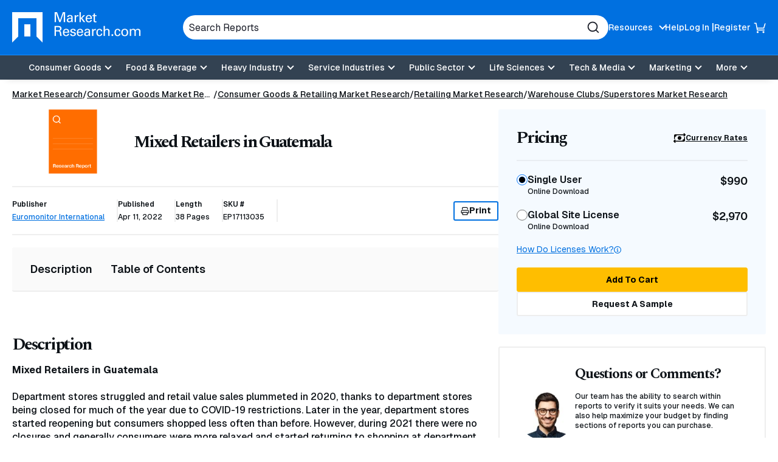

--- FILE ---
content_type: text/html; charset=utf-8
request_url: https://www.google.com/recaptcha/api2/anchor?ar=1&k=6Le_6BsTAAAAAIs1JBRiYcBjIYIwjRTBuU_rn0xQ&co=aHR0cHM6Ly93d3cubWFya2V0cmVzZWFyY2guY29tOjQ0Mw..&hl=en&v=PoyoqOPhxBO7pBk68S4YbpHZ&size=normal&anchor-ms=20000&execute-ms=30000&cb=f8v8l8uhy9oy
body_size: 49295
content:
<!DOCTYPE HTML><html dir="ltr" lang="en"><head><meta http-equiv="Content-Type" content="text/html; charset=UTF-8">
<meta http-equiv="X-UA-Compatible" content="IE=edge">
<title>reCAPTCHA</title>
<style type="text/css">
/* cyrillic-ext */
@font-face {
  font-family: 'Roboto';
  font-style: normal;
  font-weight: 400;
  font-stretch: 100%;
  src: url(//fonts.gstatic.com/s/roboto/v48/KFO7CnqEu92Fr1ME7kSn66aGLdTylUAMa3GUBHMdazTgWw.woff2) format('woff2');
  unicode-range: U+0460-052F, U+1C80-1C8A, U+20B4, U+2DE0-2DFF, U+A640-A69F, U+FE2E-FE2F;
}
/* cyrillic */
@font-face {
  font-family: 'Roboto';
  font-style: normal;
  font-weight: 400;
  font-stretch: 100%;
  src: url(//fonts.gstatic.com/s/roboto/v48/KFO7CnqEu92Fr1ME7kSn66aGLdTylUAMa3iUBHMdazTgWw.woff2) format('woff2');
  unicode-range: U+0301, U+0400-045F, U+0490-0491, U+04B0-04B1, U+2116;
}
/* greek-ext */
@font-face {
  font-family: 'Roboto';
  font-style: normal;
  font-weight: 400;
  font-stretch: 100%;
  src: url(//fonts.gstatic.com/s/roboto/v48/KFO7CnqEu92Fr1ME7kSn66aGLdTylUAMa3CUBHMdazTgWw.woff2) format('woff2');
  unicode-range: U+1F00-1FFF;
}
/* greek */
@font-face {
  font-family: 'Roboto';
  font-style: normal;
  font-weight: 400;
  font-stretch: 100%;
  src: url(//fonts.gstatic.com/s/roboto/v48/KFO7CnqEu92Fr1ME7kSn66aGLdTylUAMa3-UBHMdazTgWw.woff2) format('woff2');
  unicode-range: U+0370-0377, U+037A-037F, U+0384-038A, U+038C, U+038E-03A1, U+03A3-03FF;
}
/* math */
@font-face {
  font-family: 'Roboto';
  font-style: normal;
  font-weight: 400;
  font-stretch: 100%;
  src: url(//fonts.gstatic.com/s/roboto/v48/KFO7CnqEu92Fr1ME7kSn66aGLdTylUAMawCUBHMdazTgWw.woff2) format('woff2');
  unicode-range: U+0302-0303, U+0305, U+0307-0308, U+0310, U+0312, U+0315, U+031A, U+0326-0327, U+032C, U+032F-0330, U+0332-0333, U+0338, U+033A, U+0346, U+034D, U+0391-03A1, U+03A3-03A9, U+03B1-03C9, U+03D1, U+03D5-03D6, U+03F0-03F1, U+03F4-03F5, U+2016-2017, U+2034-2038, U+203C, U+2040, U+2043, U+2047, U+2050, U+2057, U+205F, U+2070-2071, U+2074-208E, U+2090-209C, U+20D0-20DC, U+20E1, U+20E5-20EF, U+2100-2112, U+2114-2115, U+2117-2121, U+2123-214F, U+2190, U+2192, U+2194-21AE, U+21B0-21E5, U+21F1-21F2, U+21F4-2211, U+2213-2214, U+2216-22FF, U+2308-230B, U+2310, U+2319, U+231C-2321, U+2336-237A, U+237C, U+2395, U+239B-23B7, U+23D0, U+23DC-23E1, U+2474-2475, U+25AF, U+25B3, U+25B7, U+25BD, U+25C1, U+25CA, U+25CC, U+25FB, U+266D-266F, U+27C0-27FF, U+2900-2AFF, U+2B0E-2B11, U+2B30-2B4C, U+2BFE, U+3030, U+FF5B, U+FF5D, U+1D400-1D7FF, U+1EE00-1EEFF;
}
/* symbols */
@font-face {
  font-family: 'Roboto';
  font-style: normal;
  font-weight: 400;
  font-stretch: 100%;
  src: url(//fonts.gstatic.com/s/roboto/v48/KFO7CnqEu92Fr1ME7kSn66aGLdTylUAMaxKUBHMdazTgWw.woff2) format('woff2');
  unicode-range: U+0001-000C, U+000E-001F, U+007F-009F, U+20DD-20E0, U+20E2-20E4, U+2150-218F, U+2190, U+2192, U+2194-2199, U+21AF, U+21E6-21F0, U+21F3, U+2218-2219, U+2299, U+22C4-22C6, U+2300-243F, U+2440-244A, U+2460-24FF, U+25A0-27BF, U+2800-28FF, U+2921-2922, U+2981, U+29BF, U+29EB, U+2B00-2BFF, U+4DC0-4DFF, U+FFF9-FFFB, U+10140-1018E, U+10190-1019C, U+101A0, U+101D0-101FD, U+102E0-102FB, U+10E60-10E7E, U+1D2C0-1D2D3, U+1D2E0-1D37F, U+1F000-1F0FF, U+1F100-1F1AD, U+1F1E6-1F1FF, U+1F30D-1F30F, U+1F315, U+1F31C, U+1F31E, U+1F320-1F32C, U+1F336, U+1F378, U+1F37D, U+1F382, U+1F393-1F39F, U+1F3A7-1F3A8, U+1F3AC-1F3AF, U+1F3C2, U+1F3C4-1F3C6, U+1F3CA-1F3CE, U+1F3D4-1F3E0, U+1F3ED, U+1F3F1-1F3F3, U+1F3F5-1F3F7, U+1F408, U+1F415, U+1F41F, U+1F426, U+1F43F, U+1F441-1F442, U+1F444, U+1F446-1F449, U+1F44C-1F44E, U+1F453, U+1F46A, U+1F47D, U+1F4A3, U+1F4B0, U+1F4B3, U+1F4B9, U+1F4BB, U+1F4BF, U+1F4C8-1F4CB, U+1F4D6, U+1F4DA, U+1F4DF, U+1F4E3-1F4E6, U+1F4EA-1F4ED, U+1F4F7, U+1F4F9-1F4FB, U+1F4FD-1F4FE, U+1F503, U+1F507-1F50B, U+1F50D, U+1F512-1F513, U+1F53E-1F54A, U+1F54F-1F5FA, U+1F610, U+1F650-1F67F, U+1F687, U+1F68D, U+1F691, U+1F694, U+1F698, U+1F6AD, U+1F6B2, U+1F6B9-1F6BA, U+1F6BC, U+1F6C6-1F6CF, U+1F6D3-1F6D7, U+1F6E0-1F6EA, U+1F6F0-1F6F3, U+1F6F7-1F6FC, U+1F700-1F7FF, U+1F800-1F80B, U+1F810-1F847, U+1F850-1F859, U+1F860-1F887, U+1F890-1F8AD, U+1F8B0-1F8BB, U+1F8C0-1F8C1, U+1F900-1F90B, U+1F93B, U+1F946, U+1F984, U+1F996, U+1F9E9, U+1FA00-1FA6F, U+1FA70-1FA7C, U+1FA80-1FA89, U+1FA8F-1FAC6, U+1FACE-1FADC, U+1FADF-1FAE9, U+1FAF0-1FAF8, U+1FB00-1FBFF;
}
/* vietnamese */
@font-face {
  font-family: 'Roboto';
  font-style: normal;
  font-weight: 400;
  font-stretch: 100%;
  src: url(//fonts.gstatic.com/s/roboto/v48/KFO7CnqEu92Fr1ME7kSn66aGLdTylUAMa3OUBHMdazTgWw.woff2) format('woff2');
  unicode-range: U+0102-0103, U+0110-0111, U+0128-0129, U+0168-0169, U+01A0-01A1, U+01AF-01B0, U+0300-0301, U+0303-0304, U+0308-0309, U+0323, U+0329, U+1EA0-1EF9, U+20AB;
}
/* latin-ext */
@font-face {
  font-family: 'Roboto';
  font-style: normal;
  font-weight: 400;
  font-stretch: 100%;
  src: url(//fonts.gstatic.com/s/roboto/v48/KFO7CnqEu92Fr1ME7kSn66aGLdTylUAMa3KUBHMdazTgWw.woff2) format('woff2');
  unicode-range: U+0100-02BA, U+02BD-02C5, U+02C7-02CC, U+02CE-02D7, U+02DD-02FF, U+0304, U+0308, U+0329, U+1D00-1DBF, U+1E00-1E9F, U+1EF2-1EFF, U+2020, U+20A0-20AB, U+20AD-20C0, U+2113, U+2C60-2C7F, U+A720-A7FF;
}
/* latin */
@font-face {
  font-family: 'Roboto';
  font-style: normal;
  font-weight: 400;
  font-stretch: 100%;
  src: url(//fonts.gstatic.com/s/roboto/v48/KFO7CnqEu92Fr1ME7kSn66aGLdTylUAMa3yUBHMdazQ.woff2) format('woff2');
  unicode-range: U+0000-00FF, U+0131, U+0152-0153, U+02BB-02BC, U+02C6, U+02DA, U+02DC, U+0304, U+0308, U+0329, U+2000-206F, U+20AC, U+2122, U+2191, U+2193, U+2212, U+2215, U+FEFF, U+FFFD;
}
/* cyrillic-ext */
@font-face {
  font-family: 'Roboto';
  font-style: normal;
  font-weight: 500;
  font-stretch: 100%;
  src: url(//fonts.gstatic.com/s/roboto/v48/KFO7CnqEu92Fr1ME7kSn66aGLdTylUAMa3GUBHMdazTgWw.woff2) format('woff2');
  unicode-range: U+0460-052F, U+1C80-1C8A, U+20B4, U+2DE0-2DFF, U+A640-A69F, U+FE2E-FE2F;
}
/* cyrillic */
@font-face {
  font-family: 'Roboto';
  font-style: normal;
  font-weight: 500;
  font-stretch: 100%;
  src: url(//fonts.gstatic.com/s/roboto/v48/KFO7CnqEu92Fr1ME7kSn66aGLdTylUAMa3iUBHMdazTgWw.woff2) format('woff2');
  unicode-range: U+0301, U+0400-045F, U+0490-0491, U+04B0-04B1, U+2116;
}
/* greek-ext */
@font-face {
  font-family: 'Roboto';
  font-style: normal;
  font-weight: 500;
  font-stretch: 100%;
  src: url(//fonts.gstatic.com/s/roboto/v48/KFO7CnqEu92Fr1ME7kSn66aGLdTylUAMa3CUBHMdazTgWw.woff2) format('woff2');
  unicode-range: U+1F00-1FFF;
}
/* greek */
@font-face {
  font-family: 'Roboto';
  font-style: normal;
  font-weight: 500;
  font-stretch: 100%;
  src: url(//fonts.gstatic.com/s/roboto/v48/KFO7CnqEu92Fr1ME7kSn66aGLdTylUAMa3-UBHMdazTgWw.woff2) format('woff2');
  unicode-range: U+0370-0377, U+037A-037F, U+0384-038A, U+038C, U+038E-03A1, U+03A3-03FF;
}
/* math */
@font-face {
  font-family: 'Roboto';
  font-style: normal;
  font-weight: 500;
  font-stretch: 100%;
  src: url(//fonts.gstatic.com/s/roboto/v48/KFO7CnqEu92Fr1ME7kSn66aGLdTylUAMawCUBHMdazTgWw.woff2) format('woff2');
  unicode-range: U+0302-0303, U+0305, U+0307-0308, U+0310, U+0312, U+0315, U+031A, U+0326-0327, U+032C, U+032F-0330, U+0332-0333, U+0338, U+033A, U+0346, U+034D, U+0391-03A1, U+03A3-03A9, U+03B1-03C9, U+03D1, U+03D5-03D6, U+03F0-03F1, U+03F4-03F5, U+2016-2017, U+2034-2038, U+203C, U+2040, U+2043, U+2047, U+2050, U+2057, U+205F, U+2070-2071, U+2074-208E, U+2090-209C, U+20D0-20DC, U+20E1, U+20E5-20EF, U+2100-2112, U+2114-2115, U+2117-2121, U+2123-214F, U+2190, U+2192, U+2194-21AE, U+21B0-21E5, U+21F1-21F2, U+21F4-2211, U+2213-2214, U+2216-22FF, U+2308-230B, U+2310, U+2319, U+231C-2321, U+2336-237A, U+237C, U+2395, U+239B-23B7, U+23D0, U+23DC-23E1, U+2474-2475, U+25AF, U+25B3, U+25B7, U+25BD, U+25C1, U+25CA, U+25CC, U+25FB, U+266D-266F, U+27C0-27FF, U+2900-2AFF, U+2B0E-2B11, U+2B30-2B4C, U+2BFE, U+3030, U+FF5B, U+FF5D, U+1D400-1D7FF, U+1EE00-1EEFF;
}
/* symbols */
@font-face {
  font-family: 'Roboto';
  font-style: normal;
  font-weight: 500;
  font-stretch: 100%;
  src: url(//fonts.gstatic.com/s/roboto/v48/KFO7CnqEu92Fr1ME7kSn66aGLdTylUAMaxKUBHMdazTgWw.woff2) format('woff2');
  unicode-range: U+0001-000C, U+000E-001F, U+007F-009F, U+20DD-20E0, U+20E2-20E4, U+2150-218F, U+2190, U+2192, U+2194-2199, U+21AF, U+21E6-21F0, U+21F3, U+2218-2219, U+2299, U+22C4-22C6, U+2300-243F, U+2440-244A, U+2460-24FF, U+25A0-27BF, U+2800-28FF, U+2921-2922, U+2981, U+29BF, U+29EB, U+2B00-2BFF, U+4DC0-4DFF, U+FFF9-FFFB, U+10140-1018E, U+10190-1019C, U+101A0, U+101D0-101FD, U+102E0-102FB, U+10E60-10E7E, U+1D2C0-1D2D3, U+1D2E0-1D37F, U+1F000-1F0FF, U+1F100-1F1AD, U+1F1E6-1F1FF, U+1F30D-1F30F, U+1F315, U+1F31C, U+1F31E, U+1F320-1F32C, U+1F336, U+1F378, U+1F37D, U+1F382, U+1F393-1F39F, U+1F3A7-1F3A8, U+1F3AC-1F3AF, U+1F3C2, U+1F3C4-1F3C6, U+1F3CA-1F3CE, U+1F3D4-1F3E0, U+1F3ED, U+1F3F1-1F3F3, U+1F3F5-1F3F7, U+1F408, U+1F415, U+1F41F, U+1F426, U+1F43F, U+1F441-1F442, U+1F444, U+1F446-1F449, U+1F44C-1F44E, U+1F453, U+1F46A, U+1F47D, U+1F4A3, U+1F4B0, U+1F4B3, U+1F4B9, U+1F4BB, U+1F4BF, U+1F4C8-1F4CB, U+1F4D6, U+1F4DA, U+1F4DF, U+1F4E3-1F4E6, U+1F4EA-1F4ED, U+1F4F7, U+1F4F9-1F4FB, U+1F4FD-1F4FE, U+1F503, U+1F507-1F50B, U+1F50D, U+1F512-1F513, U+1F53E-1F54A, U+1F54F-1F5FA, U+1F610, U+1F650-1F67F, U+1F687, U+1F68D, U+1F691, U+1F694, U+1F698, U+1F6AD, U+1F6B2, U+1F6B9-1F6BA, U+1F6BC, U+1F6C6-1F6CF, U+1F6D3-1F6D7, U+1F6E0-1F6EA, U+1F6F0-1F6F3, U+1F6F7-1F6FC, U+1F700-1F7FF, U+1F800-1F80B, U+1F810-1F847, U+1F850-1F859, U+1F860-1F887, U+1F890-1F8AD, U+1F8B0-1F8BB, U+1F8C0-1F8C1, U+1F900-1F90B, U+1F93B, U+1F946, U+1F984, U+1F996, U+1F9E9, U+1FA00-1FA6F, U+1FA70-1FA7C, U+1FA80-1FA89, U+1FA8F-1FAC6, U+1FACE-1FADC, U+1FADF-1FAE9, U+1FAF0-1FAF8, U+1FB00-1FBFF;
}
/* vietnamese */
@font-face {
  font-family: 'Roboto';
  font-style: normal;
  font-weight: 500;
  font-stretch: 100%;
  src: url(//fonts.gstatic.com/s/roboto/v48/KFO7CnqEu92Fr1ME7kSn66aGLdTylUAMa3OUBHMdazTgWw.woff2) format('woff2');
  unicode-range: U+0102-0103, U+0110-0111, U+0128-0129, U+0168-0169, U+01A0-01A1, U+01AF-01B0, U+0300-0301, U+0303-0304, U+0308-0309, U+0323, U+0329, U+1EA0-1EF9, U+20AB;
}
/* latin-ext */
@font-face {
  font-family: 'Roboto';
  font-style: normal;
  font-weight: 500;
  font-stretch: 100%;
  src: url(//fonts.gstatic.com/s/roboto/v48/KFO7CnqEu92Fr1ME7kSn66aGLdTylUAMa3KUBHMdazTgWw.woff2) format('woff2');
  unicode-range: U+0100-02BA, U+02BD-02C5, U+02C7-02CC, U+02CE-02D7, U+02DD-02FF, U+0304, U+0308, U+0329, U+1D00-1DBF, U+1E00-1E9F, U+1EF2-1EFF, U+2020, U+20A0-20AB, U+20AD-20C0, U+2113, U+2C60-2C7F, U+A720-A7FF;
}
/* latin */
@font-face {
  font-family: 'Roboto';
  font-style: normal;
  font-weight: 500;
  font-stretch: 100%;
  src: url(//fonts.gstatic.com/s/roboto/v48/KFO7CnqEu92Fr1ME7kSn66aGLdTylUAMa3yUBHMdazQ.woff2) format('woff2');
  unicode-range: U+0000-00FF, U+0131, U+0152-0153, U+02BB-02BC, U+02C6, U+02DA, U+02DC, U+0304, U+0308, U+0329, U+2000-206F, U+20AC, U+2122, U+2191, U+2193, U+2212, U+2215, U+FEFF, U+FFFD;
}
/* cyrillic-ext */
@font-face {
  font-family: 'Roboto';
  font-style: normal;
  font-weight: 900;
  font-stretch: 100%;
  src: url(//fonts.gstatic.com/s/roboto/v48/KFO7CnqEu92Fr1ME7kSn66aGLdTylUAMa3GUBHMdazTgWw.woff2) format('woff2');
  unicode-range: U+0460-052F, U+1C80-1C8A, U+20B4, U+2DE0-2DFF, U+A640-A69F, U+FE2E-FE2F;
}
/* cyrillic */
@font-face {
  font-family: 'Roboto';
  font-style: normal;
  font-weight: 900;
  font-stretch: 100%;
  src: url(//fonts.gstatic.com/s/roboto/v48/KFO7CnqEu92Fr1ME7kSn66aGLdTylUAMa3iUBHMdazTgWw.woff2) format('woff2');
  unicode-range: U+0301, U+0400-045F, U+0490-0491, U+04B0-04B1, U+2116;
}
/* greek-ext */
@font-face {
  font-family: 'Roboto';
  font-style: normal;
  font-weight: 900;
  font-stretch: 100%;
  src: url(//fonts.gstatic.com/s/roboto/v48/KFO7CnqEu92Fr1ME7kSn66aGLdTylUAMa3CUBHMdazTgWw.woff2) format('woff2');
  unicode-range: U+1F00-1FFF;
}
/* greek */
@font-face {
  font-family: 'Roboto';
  font-style: normal;
  font-weight: 900;
  font-stretch: 100%;
  src: url(//fonts.gstatic.com/s/roboto/v48/KFO7CnqEu92Fr1ME7kSn66aGLdTylUAMa3-UBHMdazTgWw.woff2) format('woff2');
  unicode-range: U+0370-0377, U+037A-037F, U+0384-038A, U+038C, U+038E-03A1, U+03A3-03FF;
}
/* math */
@font-face {
  font-family: 'Roboto';
  font-style: normal;
  font-weight: 900;
  font-stretch: 100%;
  src: url(//fonts.gstatic.com/s/roboto/v48/KFO7CnqEu92Fr1ME7kSn66aGLdTylUAMawCUBHMdazTgWw.woff2) format('woff2');
  unicode-range: U+0302-0303, U+0305, U+0307-0308, U+0310, U+0312, U+0315, U+031A, U+0326-0327, U+032C, U+032F-0330, U+0332-0333, U+0338, U+033A, U+0346, U+034D, U+0391-03A1, U+03A3-03A9, U+03B1-03C9, U+03D1, U+03D5-03D6, U+03F0-03F1, U+03F4-03F5, U+2016-2017, U+2034-2038, U+203C, U+2040, U+2043, U+2047, U+2050, U+2057, U+205F, U+2070-2071, U+2074-208E, U+2090-209C, U+20D0-20DC, U+20E1, U+20E5-20EF, U+2100-2112, U+2114-2115, U+2117-2121, U+2123-214F, U+2190, U+2192, U+2194-21AE, U+21B0-21E5, U+21F1-21F2, U+21F4-2211, U+2213-2214, U+2216-22FF, U+2308-230B, U+2310, U+2319, U+231C-2321, U+2336-237A, U+237C, U+2395, U+239B-23B7, U+23D0, U+23DC-23E1, U+2474-2475, U+25AF, U+25B3, U+25B7, U+25BD, U+25C1, U+25CA, U+25CC, U+25FB, U+266D-266F, U+27C0-27FF, U+2900-2AFF, U+2B0E-2B11, U+2B30-2B4C, U+2BFE, U+3030, U+FF5B, U+FF5D, U+1D400-1D7FF, U+1EE00-1EEFF;
}
/* symbols */
@font-face {
  font-family: 'Roboto';
  font-style: normal;
  font-weight: 900;
  font-stretch: 100%;
  src: url(//fonts.gstatic.com/s/roboto/v48/KFO7CnqEu92Fr1ME7kSn66aGLdTylUAMaxKUBHMdazTgWw.woff2) format('woff2');
  unicode-range: U+0001-000C, U+000E-001F, U+007F-009F, U+20DD-20E0, U+20E2-20E4, U+2150-218F, U+2190, U+2192, U+2194-2199, U+21AF, U+21E6-21F0, U+21F3, U+2218-2219, U+2299, U+22C4-22C6, U+2300-243F, U+2440-244A, U+2460-24FF, U+25A0-27BF, U+2800-28FF, U+2921-2922, U+2981, U+29BF, U+29EB, U+2B00-2BFF, U+4DC0-4DFF, U+FFF9-FFFB, U+10140-1018E, U+10190-1019C, U+101A0, U+101D0-101FD, U+102E0-102FB, U+10E60-10E7E, U+1D2C0-1D2D3, U+1D2E0-1D37F, U+1F000-1F0FF, U+1F100-1F1AD, U+1F1E6-1F1FF, U+1F30D-1F30F, U+1F315, U+1F31C, U+1F31E, U+1F320-1F32C, U+1F336, U+1F378, U+1F37D, U+1F382, U+1F393-1F39F, U+1F3A7-1F3A8, U+1F3AC-1F3AF, U+1F3C2, U+1F3C4-1F3C6, U+1F3CA-1F3CE, U+1F3D4-1F3E0, U+1F3ED, U+1F3F1-1F3F3, U+1F3F5-1F3F7, U+1F408, U+1F415, U+1F41F, U+1F426, U+1F43F, U+1F441-1F442, U+1F444, U+1F446-1F449, U+1F44C-1F44E, U+1F453, U+1F46A, U+1F47D, U+1F4A3, U+1F4B0, U+1F4B3, U+1F4B9, U+1F4BB, U+1F4BF, U+1F4C8-1F4CB, U+1F4D6, U+1F4DA, U+1F4DF, U+1F4E3-1F4E6, U+1F4EA-1F4ED, U+1F4F7, U+1F4F9-1F4FB, U+1F4FD-1F4FE, U+1F503, U+1F507-1F50B, U+1F50D, U+1F512-1F513, U+1F53E-1F54A, U+1F54F-1F5FA, U+1F610, U+1F650-1F67F, U+1F687, U+1F68D, U+1F691, U+1F694, U+1F698, U+1F6AD, U+1F6B2, U+1F6B9-1F6BA, U+1F6BC, U+1F6C6-1F6CF, U+1F6D3-1F6D7, U+1F6E0-1F6EA, U+1F6F0-1F6F3, U+1F6F7-1F6FC, U+1F700-1F7FF, U+1F800-1F80B, U+1F810-1F847, U+1F850-1F859, U+1F860-1F887, U+1F890-1F8AD, U+1F8B0-1F8BB, U+1F8C0-1F8C1, U+1F900-1F90B, U+1F93B, U+1F946, U+1F984, U+1F996, U+1F9E9, U+1FA00-1FA6F, U+1FA70-1FA7C, U+1FA80-1FA89, U+1FA8F-1FAC6, U+1FACE-1FADC, U+1FADF-1FAE9, U+1FAF0-1FAF8, U+1FB00-1FBFF;
}
/* vietnamese */
@font-face {
  font-family: 'Roboto';
  font-style: normal;
  font-weight: 900;
  font-stretch: 100%;
  src: url(//fonts.gstatic.com/s/roboto/v48/KFO7CnqEu92Fr1ME7kSn66aGLdTylUAMa3OUBHMdazTgWw.woff2) format('woff2');
  unicode-range: U+0102-0103, U+0110-0111, U+0128-0129, U+0168-0169, U+01A0-01A1, U+01AF-01B0, U+0300-0301, U+0303-0304, U+0308-0309, U+0323, U+0329, U+1EA0-1EF9, U+20AB;
}
/* latin-ext */
@font-face {
  font-family: 'Roboto';
  font-style: normal;
  font-weight: 900;
  font-stretch: 100%;
  src: url(//fonts.gstatic.com/s/roboto/v48/KFO7CnqEu92Fr1ME7kSn66aGLdTylUAMa3KUBHMdazTgWw.woff2) format('woff2');
  unicode-range: U+0100-02BA, U+02BD-02C5, U+02C7-02CC, U+02CE-02D7, U+02DD-02FF, U+0304, U+0308, U+0329, U+1D00-1DBF, U+1E00-1E9F, U+1EF2-1EFF, U+2020, U+20A0-20AB, U+20AD-20C0, U+2113, U+2C60-2C7F, U+A720-A7FF;
}
/* latin */
@font-face {
  font-family: 'Roboto';
  font-style: normal;
  font-weight: 900;
  font-stretch: 100%;
  src: url(//fonts.gstatic.com/s/roboto/v48/KFO7CnqEu92Fr1ME7kSn66aGLdTylUAMa3yUBHMdazQ.woff2) format('woff2');
  unicode-range: U+0000-00FF, U+0131, U+0152-0153, U+02BB-02BC, U+02C6, U+02DA, U+02DC, U+0304, U+0308, U+0329, U+2000-206F, U+20AC, U+2122, U+2191, U+2193, U+2212, U+2215, U+FEFF, U+FFFD;
}

</style>
<link rel="stylesheet" type="text/css" href="https://www.gstatic.com/recaptcha/releases/PoyoqOPhxBO7pBk68S4YbpHZ/styles__ltr.css">
<script nonce="foh0QQUmSsUinhTsui6TJA" type="text/javascript">window['__recaptcha_api'] = 'https://www.google.com/recaptcha/api2/';</script>
<script type="text/javascript" src="https://www.gstatic.com/recaptcha/releases/PoyoqOPhxBO7pBk68S4YbpHZ/recaptcha__en.js" nonce="foh0QQUmSsUinhTsui6TJA">
      
    </script></head>
<body><div id="rc-anchor-alert" class="rc-anchor-alert"></div>
<input type="hidden" id="recaptcha-token" value="[base64]">
<script type="text/javascript" nonce="foh0QQUmSsUinhTsui6TJA">
      recaptcha.anchor.Main.init("[\x22ainput\x22,[\x22bgdata\x22,\x22\x22,\[base64]/[base64]/[base64]/[base64]/[base64]/[base64]/KGcoTywyNTMsTy5PKSxVRyhPLEMpKTpnKE8sMjUzLEMpLE8pKSxsKSksTykpfSxieT1mdW5jdGlvbihDLE8sdSxsKXtmb3IobD0odT1SKEMpLDApO08+MDtPLS0pbD1sPDw4fFooQyk7ZyhDLHUsbCl9LFVHPWZ1bmN0aW9uKEMsTyl7Qy5pLmxlbmd0aD4xMDQ/[base64]/[base64]/[base64]/[base64]/[base64]/[base64]/[base64]\\u003d\x22,\[base64]\x22,\x22ZMOLw7fCvBDCm8Ktw5vCnQ/CthoEw6/Do8KfbsKaw6LCqsKqw53CpUvDqwwbMcO7B3nCgELDh3MJDMKZMD8+w6VUGgRFO8OVwobCkcKkccKWw7/[base64]/[base64]/DcKiwroYwroPw4NnVMOdV8OawpHDkcO/[base64]/DqAbDhMOSworDqcO5w7LDhA3Dlw81w5HCkRbDsUU9w6TCmMKEZ8KZw5fDrcO2w48owptsw5/[base64]/[base64]/w6rDvcKVwrZCwoQHaDxhA8Khw5JrwplIeVHDtsKpBSgBw7cKJhXCo8Oxw6R9ScKfwp/Dv0MCwrlyw4LCmUvDlU9HwpnDiUY5MQJZNURYacKTwoInwqoKcMO3woEHwodoUjrCkMKEw51fw4ZXJcONw6/Dpm0RwrPDsFfDkSNNJkguw4xKScKVNMKOw61Sw5oAEcKTw4rCsG3DnTvCgsOMw4PCpsO6eyTDngTCkQ5KwqY9w4BsGikbwrXDpcKHAlpeR8OKw4dbDXsIwrRxWxPCqm5vccO1wrEDwoNDKcOOfsKZQR0qwo/[base64]/w4sbQHZzwrXDpg/[base64]/DsFdFw7hGw6d+w7fDlgzDvMKmw4/ClMOVw4jCvisqS8KJdsKVw7NGUcKBwpfDrcOLAMOZQsK1wrTCo1IDw4l+w5TDtcKjBMONOGnCpcObwrlyw5/[base64]/Cq8Kpw5oJwqAbJMOdR8KRwonCsMKZIGjCicOTX8OVZgUxJsOqNABSF8OSw6gnw6bDqD/DsSbDlTdGIlkjS8KBwrzDvMKSWnHDgsKaIcOpH8OXwrLDuT0NVwJ1wr3DpcOzwqNsw6vDik7CnQTDql4EwojCl2/DgwbCp3kGw5cyAG4awoDDuSjCvsOLw5rDpSjDssKWU8KxQ8KHwpQiZUopw5xFwpsXYBTDv1fCjWjDkDPDrCHCocKoLMKYw5s3wqPDpkDDkMKnwrhwwo/DhcOJDmVRVMOHNMKZwrwCwq9Pw5MILm3DqzTDjMOAcADCvcK6SQ9Mw4NBQ8Kbw45ww7xLdHYWw67CnT7DuD/[base64]/Di25EOgVLw73Cr8OtASsow5XDu8KAw7rCtsOFPW/CtsKcT0XCszXDklPDp8Ohw6zCtglfwpgGeC97MsKffUvDjlUmWXLDmcKcwpDDmMKnfTrDssO0w4o3FMK+w7vDucOUw7TCqMKyKcKiwpZXw4gQwrvCl8O0wpvDgMKWwovDvcORworCg29/FljCrcKIQ8KxCkV1w5xkwr/Dh8Kyw4LCl2/[base64]/[base64]/McO+w6TCjsKsfHYzU1FhPMOedXrDs8OcCTHCsUQqA8KGwpDCosO5w7tVZ8KMFMKBwpc+w40/IQTCosOyw5zCqMKxa3Qhw5Q0w7jCscOBYsKCFcOJbMKJFsKbKGQswrMofVoeCgrDjkJ8w4nCsylRw7xuFjZ8b8OBBMK6wqEcWsKrKA5gwr4VXsK2w7BvRcK2w5EQw6sCPgzDkcOmw7JDOcKUw6RRcMKKZ2DChxbClFPDh1nCmyHCgXw4U8O9b8OGw44kO1IQPsK/wrrCmQUse8KRw6FsK8KbHMO3wrIVwpENwqomw4fDiWzCh8O1ZcKQPMO7BSzDrMKkw6dKBnzCgFJOw6oXw5fCpylCw7QXWRZZZUHDlCYrNcOQM8Kuw5EpaMO5w4nCtsO+wqgRHjPCoMKNw7TDk8OtV8K/DStjMk47wqodw7Ekw51jwqjCijLDv8OMw68Cw6VYB8OwbAvCjTdPw6jCmcO8wozCvDXCnloGUcK3cMKKI8OjdsOBCkHCnysiNyhvXmjDijUJwqfCuMORa8K/w5oANcOGBcKrI8KiV3JOXWdZCQrCt08Swr5vw5bDsHBcSsKHw4/DlsOkHcKOw7JBW08LEsOXwpHChiTDjDjClcOkQWJWw6AxwphwacKeXxzCqsOKw5zCsS/Co0Ryw4XDshvDlGDCuTNMw7XDk8OWwrogw5kTacKFFErCq8OeQMOhwozDiS49woHCpMKxUTc6dMOQJyI9S8OEeU3DtcKLw5fDmH1VOTYmw5jCpsOpw6h0wr/DpnrCtg5Hw4nCuBVsw6gNUBUxdAHCp8Khw5DDq8Kew5EtAA3DsTgUwrFCCcKHS8KfwpPCjCgHbTbCt0HDums5wr4zw7/[base64]/DoGvCnAxtXMKmw64mwosHKWPDkcODfkTDnnpyasKlPWTCoFLCk2HDvyFfOsKkCsKOw7LDnsKYw73DusOqZMK8w6rCmE/DtjrDgTt8w6FXw6g8woRTLMKKw5DCjsO2OMKpwqvCqAXDosKEdsONwrzCosOTw6bDmcKSw45Kw40PwptZVHfCqgzDnkRVcMKTFsKsZMKmw4/Dti9Ow5QORDrCgQABw6MSKCDDh8KbwqLCv8KBwp7DvzVHw4/Ck8OkKsOiwoxWw4YbF8Kbw4dCC8Kowp/DhQTCncKIwo/Cqg4pJcK0woZUYWfDtcK7N2/DosO4NUByWR7Drl3CmkZEw6ocJsODUsKcw6HDk8KRXGnDtsKfw5DDn8Kkw6Mtw4xTM8KGwo3CkcKew4fDkFHCiMKNAyxxVlXDssK+wrw4GztLwqzDnHgrX8Oqw4FNZcKQZBTCpj3CujvDlFcPVDvDucOIw6NKB8OKTzbCqcK2TmtQwqnCpcKdwq/DkjzDtlJ2wpx1KsK7Z8OXdyhNwpjChwLCnsOrN23DsWFvwovDvMKHwrQpecO5Z0TCusKSaWnCty1IRsO8YsKzwp/DgcONSsKvbcOAK10pw6HDkMKOw4DDvMKIJnvDq8Oww6kvBcKrw4PCtcK1w7RcSVbDiMKaUQU7DVbDrMKewovDlcK5H2lxbsOhPcKWwoURwqlCZ13Dq8Kwwp4Ewq7DiDrDnlnCrsK/[base64]/[base64]/DpMO+woDDoxfDhBoxwr3DoATCtMKzw5bDucO+PsOEw5rDjsKdTCsOHcOuw4fDg0Evw6zDulPCsMKPOmXCtnZvUjwGw6fCrQjCiMKxwpHCiVMuw5F6w4x7woVhakXDolTDmsKCwpHDpsKPR8KlQ1ZXbi3DncKuHg/[base64]/CslXCokHCiETDonZjwoMeGcKvw7zDncKtw6BmSFXCn31wKH7DpcOfZMKQWmlEw7MsdsO8LsOSwqjClsOrJgfDj8KHwqvCrCxFwq/CgsKdGsOGXsKfBxTCnMKuSMKZQFcbw6EMw6jCpsO/O8OoAMOvwrnDuivCm1krw5LDvCLCqH50wqTDuxYew7AJRzgxwqUHw7lSXXLDmzHDpcKlwrPDok3CjMKIDcOaO0pQMsKKBsOzwqPCr1bChcOXHsKKIjvCl8KzwrnCs8KSJiXDkcO8I8Kfw6Afw6zDrsOrwqPCjcO+fDXChADCs8Krw5cbwp3CuMKSPzxVFXNNwq/CnkxcCS3Chlo0wrDDk8K5w5M7G8OTwpt5wpRYwpwSRTfCrcKMwrFtbsOVwowzHMKhwrxhwqTCpyx8M8KhwqnCkMOxw5VZwqjDkhvDs3lELzU4UGfDjcKJw6h7fG0Ywq3DkMK2wrzCniHDn8O0c2w6wobDh2AuRMKhwrLDvcOdRMO5A8OhwqvDuUlsFlfDkz7Dh8Olwr/Dm3XCsMOTLhfCucKsw7YcfVnCknfDqS3DpgrCvC8mw4XCjXsfQBEebsKXbQNPUSLDjcKVY35VS8KeOMK4wq4kw7QSC8K/[base64]/DnhpyfnvCuQ49RywCL8KhbBjDm8O3wp3Cv8KUwqRswocrwq/DgRLDmzxIN8KRFjYaTC3CsMO3IBvDqcO3wrLDpQNGLXnCqsK1w7liL8KFwrgtwqAxOMOCMA05FsOtw7Yvb0Rkw6IuRcKwwrAEwolTNcOeUBnDlsOBwrs/w47Cl8OEE8OtwrFGUsOTTlnDvnjCtEfCmUBsw4wZAAJeJUDDqQMwF8OywpBcw7rCuMOdwq3Cul0aKsO1Z8OgWGFzKsOuw4wQwojCqhV+wrJuwoVNwpPDgEAMNgVTEsKNwoDCqw3CtcKEw4/CjS/[base64]/CpsONw7Z/[base64]/CimPClV9rwpsEIRDCo8KIw77DuygBDg5pwopnw71dw5hcKS3Do2vDoUVLwrtlw48Nw6ZTw7bDil7DssKswoHDvcKLMhAKw43DgCDDmMKBwrHCkxjCr1cCUGNow5PDrRbDlRhLMsKucsOww6ksP8OLw4zCgMOtAsObIn4iMVA4QMOZacOIwoVTDW/Ci8O1wq0AAQM+w6AnDBXCllLDhGkkw4vDhMK9LyrCkDt1U8OzYsOww5zDiAMmw4FWwp3CtBtnF8OIwqXCmcOywrvDhcKTwolTBMKywr03wqPDqgpYXB4XKMKow4rDosKXwrbDgcO/D35dZVtYVcK4wp1jwrF0wrnDsMOKwoXCqE5xw5dawpjDi8Ohw4zCjsKEeAAcwoYIMyMwwq3Dlzl6wpN6wqrDs8KQwoZmE3YSaMOMw6NRwq4YVRF1ZMO8w54pYBMcRxjCpULCnRwhw4zCmm7DncODH2NSTsK8wqrDmwLDqlkvBT7CksOcwq0nw6BNZMOhwoPDnsKqwq/Dq8OkwpPCpsK+fMOAwpXCnjjCj8KIwqQPU8KmI1VrwqLClcO1wo/CigTCnVVQw7nDo1Yaw7ZMw7/CnMO7PVHCkMODw7wOwpjCgmBZcg7Csk/DmcKjw7nCh8KiEcOkw4BuBMKdw5rCj8OtTyTDhkvCkVpvwojDgSLCkMKiIhVdOAXCocKCRsKaUlnCm2rChMK2woQtwo/CqgjDnkJow7PDvEHCli7DnMOnFMKWw4rDskQMKkHDh285IcOce8KOd2g1JUHDmVABQGXCl30Kw6lpwpHCi8O3asO/[base64]/Du8OlwrIIw6vDrgDDiMKvwrUSwo57wrcdHnbDqVNxw4/[base64]/DtzVIWsK8w69Qw7XCmMKRw6fCvE/CjWJ0CB59EmxWf8OwBBR7w6XCq8KeBQdGN8O+FH0bw6/DjMKZw6dww4rDuWTDgATCgMONPlLDkgV4OTVxHWxsw5c0w57Ds3rCq8O7w6zCrns3w7nCq0oHw6vCoQohIiHCtW7DosO+w6Asw5nDrcORw7nDusK2w753WyIyG8KIJ1gVw4/CkMOmNMOIdcKWHsOsw47CmCkjK8O7csOvw7d1w4fDnW3DogzDoMKCw7TChXABYcKNCHRBLRjCrMOtwrkKw7TCk8KgPwbDtBJAP8KJw50Dw4Ebwp45woXDs8KSMk7DoMKQw6nCuxLCtcO9XMORwrx3w5jDtXbCtsKwMcKbQU5qEMKbwo/Cgk5JWMKOZMOWw7pXScOyBEwxL8OSfsOYw4HDvA9MLhgzw7fDnsKlQl3Ct8KBw7LDvx7CoVDDnw7CqxY6w5rCl8KQwoLCsHQyVzZzwq93ZcKLwo4MwqzDvy/[base64]/NMKHw5PDvMOQdXvDjsONwqXCg8OAWcKHwq3DoMOiw5dWwpMnPSwjw5xaZm0pUAPCkH3DjsOUFsKHWsOyw5UJQMOFDMKWw54qwoTDj8KLw5XDrFfDi8ObVsKpUWtIeBnDpcOhNsOxw4nDhsKYwrNww4/DmREDLFHCvQoSRQsCPQoZwq9kTsOLw4xFU1/CpBLCiMOYw5d7wpRUFMKxL3fDkQEMcMKQcEBQw5DCocKTWsKydyYHw5tjVVPCmcOWPxrDuz8RwrTCusOewrcvw4HDm8OED8OhdAPDvjTDgsKXw4bCkX5HwonDnMOkwqHDtxw2woBvw78Qf8KwCcKuwpnDnW5Kw4luwprDqzELwr/DkMKEBHDDocOXfsOpLjAvCw3CuBBiwpjDn8OsT8O4wrzCr8OOAF8dw5l5w6AzSsObEcKWMgwZO8KGWFYgw78yUcO8w4rCnQ8PCcKpOcOrEsKqwq9DwqwVw5bDn8KswojDuyNQdzbCt8K3w68Aw4MCIDvDuiHDp8O0MCbDpsOCw4/Cv8K4w7PDqQ8NXUs4w4tfwrTDkcKiwpETDcOAwo/DsA51wpvCjm3DtzrCj8KUw5Qhwr4kbXJwwrtpHMKXwqUtel7CijzCjlFSwpNqwrJjKWrDuD/DosKMwq1bFcOfwpfCkMOpbiotw7h/[base64]/DnsOdTzJdfsKDOTfDvB7DkcOjBsKrETXCg8O1wpXDphjCiMK/RAUKw6xzZTPCgHcTwppfP8KCwqpmEMOnfwTCk2hsw7siw7TDqUlawqRSDcOpWg7CuCPDt15+O1FowpIywobCrUknwp9Tw51OYwfCksOCAsOhwpnCq2QPT1tJEhjDucObw5vDiMKFw6F5YsO6MHBywpHDrhR/[base64]/w4oDw6N4dcOYZS9maGZAw6hIwqvCoz4Lw7zCi8K9UmPDmsKOw5PDocO6wq7CtcK7wodCwqdHw5/[base64]/CqB4FwrU1woonRsKZfsKgfwzCn3hJbcKvwr3DrcOCw6vCusKPwoTDpA3CszvDncOjwpfDgsKxwqrDg3XDkMK1ScOcbiXDpsKpwo/DosOcwqzCpMO+wqxUa8OJwrpRdSQQw7Axwo4LJ8KOwqvDkVDDiMKKw4jCjsOPFFFTw5JHwr/CtMOxwqQzC8KeE3XDh8OCwpHCqsOqwrfCjx3DvQfCh8Ofw5PDssOUwosZwqMaMMONwpIQwoxKZcOgwo0RGsK6w6ZCdsKwwoVlw45Gw6TCviLDjD/Ck2jCi8OhE8Oew6FgwrLCt8OULMOGGBBTCMKRfUtxb8OKJ8KVbsOcAsOewpHDh0HDgMKEw7TCmC3DqgdxcjHCqnIaw59cw6gkw53CqgHDqgvDscKWCMOswodOwqPDtsKew53Dun9yTsKpGcKLw6/CocOhCzREAQrCpF4PwrvDukpOw5DCgUjCpHFtwoA3B1vDiMOywp4GwqDDpk05NMK9LMKxT8KQXQt1O8KLTsKZw7orRFvDlEDClMOYdWsYZApAwqZAL8KawqY+w5jCj253w7DDvi7Do8Ocw6fDii/DqyPDpjd/wpTDrREwZsO/OkDCphHDq8KIw7I4FCl0w6USA8OpX8KIQ0YqLRXCvHPCh8OALMOxIMOLdHLCi8OyQcOYbUzCuynCnsKeLcO4w6fDt2Y0YCMdwqTCgcK6w6TDoMOnw6LCv8KFPAAww6rCuXXDncOhwr8zYXzCv8OvaA5rwqrDnsK9w4Eow53DsTcDw78nwoVTc3rDpAcuw7LDt8K1I8K/w4BOFFBtGjXDtcKFDHnCpMOyOHRCwrvCs1Jjw6fDvcOWcMO7w5HDtsO0f0EKLcOowrAfW8ORZHcbP8OOw5rCjMOBw5PCgcKNH8Klw4MPMcK+wpvClC/Dp8OSZW/DmSpDwqM6wpPCkMO8wr5WfGbDucO3IxZWFjhnwpDDpnBow73Ci8KpTcOnO1Vtw6gyF8Knw5HCvsK0wrfDt8OFZmR3JAxNOV80wqfDqncdZsKWwrwrwp8lFMOJCcO7FMKZw6bDrMKGdcOxwr/Cl8Oww7pUw6scw7UqbcKPfBtHwrjDksOWwoDCtMOqwrzColzCjXDDgMOLwpFawrrCq8KGaMKGwp1/F8O/[base64]/DnJ4wp7Dm8KIw4/DuMOKw7DDqn9KOsKDw5fCvMOHNUx8wonDg0h2w63DtGFPw5/Du8O6BH3DgmnCqsKcIkVTw7HCssOwwqUAwrTCgMOKwohbw5jCsMKpAX1YZQJ/JMKLw7LDrkMUw5IJEXbDgsO2IMOfG8OkQy1owp7DmzNSwrzCkx3CtMO1w60bScONwoJJR8KWbsOMw4Eow6fDkMOPBw/CjMKtw6PDn8ObwrfCvsK3UDMBw50HWGrDq8K5wrrCqMOmw6nChcOswrnCoiPDnxtYwrLDvMKSHyBwSQzDrxZwwp7ClcKswoTDs3DCoMKtw4Vuw4/Cq8K+w59OJcO9wqnCozDDvirDlX5+fUvCoTIOLA19wrA2QMOERgk/UjPDlsO5w6F7w4taw7bDk1vDkVjDlcOkw6fCjcKww5N0NMOrCcO7J0YkC8Kww7nDqCJMAwnDm8OAZQLCscKzwoAGw6DChC3CjU7CjFjCtm3Cu8OfFMKPccOLAcOQIcK/Ckdlw4MSwpZGS8O2O8KKCCQSw47Cq8KSwqbDoxVpw4Ugw4/CtcKWwokoUcOXw5TCuzTCsHDDkMKtw4lBZ8Khwp0jw5LDpMKbwpXCqirCvWIGLcO8wrt4VMKkLsKvSGt3SGohw4XDqsKzSUI4SMK+wrkPw5dgw4gWPhVuRzMWHMKNacO5wrLDucKrwqrCn1zDk8OYHcKZIcK+IsKjw5fDgcKjw5rCp3TCtQo/J390TRXDvMO/RcOhAsKCKsO6wq8aJXxwf0XCpgvCjXpKwqrDtV55I8Kiwo7CjcKOwr92w71Lwo/Dt8KIwpDClcKQKcKTw7zCjcO2w69YNRPCjMKpwq7CqsKYGTvDksOFwqDCg8KGGSDDklgAwrdIMMKIwqfDnT5nw4k/VMOMf3RgbE57w47DuHspScOrScKCJ20zT2hpLMOBw4jCrMKAacKuCQNuRVnCjjgKXB7CscKBwqHCkULDulXDr8OTw77CiXvDnljCjsOgCcKoEMKBwpnCpcOKIcKSaMO0w5nCngvCr2XCg1sbw4vCl8O1GQpbwqTDsy5qw4cSwrpiw6NcCHAXwosMw5pPfQtNM2PDgG/[base64]/CmHnCnsOOCBvDkk3DqkkRwoPDjMO0BcO+w48fwocueHorwpUXLcKzw5UfEWwrw5sIwp3DlALCv8KcCW4+w4rCrzlSLcKzw73DmsOCw6fDp1jDn8OCciYdw6rDoGZ9YcOWwq4Qw5bDoMOUw4U/w6tjwqzDskF3VGjCkcOgEFV5wrjDvMOtOhZ2w63CgnDCqV1dLjTDrGkWKEnChnPCpmRWRzXDjcO7w5TCpEnCrVU/WMOzwoIxVsORwpk2w43CvcKENhRGwpbCrF3DnBfDhGzCswYpTMOzG8OKwrU/[base64]/DpsOfA2XDlsKxF8KbwoEzRsKVEcOFC8K+A20jwogXX8ObEWjDp0jDj27ChcO3fDbCgl3CoMO1wo3DhF7CgMOqwrc1H1sPwpNdw48wwo/CncKgdMK4DMKTfBjCp8K1EcOeYxcRw5fDlMK+w7jDqMKZw5/CmMKjw71Mw5zCs8OxVMOEDMOcw65LwpUXwoYcDkjDmMKXWcOUw7VOw5Nzwp87CRJMw41hw7J0EcOIPVtbwpTDvsOxw7HCo8KKbRvCv3HDpD7DhGvCgsKPJMOwAhPDs8OqWsKDw5ZWCSPDiRjDokTCowwjw7PCghFGw6jCosK+wp4HwqJ3KQDDi8KUwp1/B1QALMK9wrHCg8OdFsOtQ8OuwoUAbMKMwpDCssKNUQJZw5DChhthSxVGwrjCl8OhAsONVErCjFVrw59EMGXDuMOMw4lMUwZvMsOuwoojcMKhLMKmwr8xw4J6ZTjCsGlZwoHCm8OmGkgaw5I7woUxTMK8w53ClFbDicOccsOvwoTCsUYuLhnDrsKywrTCv0/DrGg6w59YOG/[base64]/CoMKlVwlWw6sEP8KmN8KDwozDiivCv8OIwoHCnjE+ScOYKDrCqC0+w51ITFd9wqTCvlhlw5vCpMOgw6wxRsKywo3DqsKUPcOvwrDDucOYworCgxjDpXBMHkLDgcKqDWAowr/DvsKRw69Gw6DDnMOrwqrCjmh4U2IWwoURwrDCuDd/w6I/w49Zw5bDjMOvXcKGa8OewpPCrMK7wovContRw7nCjsOTfAEDMMKlBzTDp2jCvSbCh8OTV8KLw4DDpcOWZUnDoMKFw7U7B8K7w4fDkx7CnsO6MjLDs03Ci1HDsDbCjMOIwrIIwrXCqjTCvgQDwookwoV0DcKUJcOIwrQ2w7towovCgHvDi0Mtw7jDpyHCnH/DkhUmw4PCrMK4w60EUwPDlU3CqcO6w55gw43CoMOIwqbCoWrCmcOWwpDDqsOnw5AWKBjDtlPCuURbI2jDvh8vwpcEwpbCgnzDiVrDr8K/wq7CuQQAwo/Cp8O0wrs9WMK3wplVKQrDsHgiBcKxw60Fw5nCjsO3wqXDgsOCNTDDicKTwpvCrz3DisKKFMKgw4TCvsKuwpzCjRA3N8KYTm5ow4J6wrZqwqIQw65cw5PDtF8CJcO6wqhow6ZlA1EhwqnDui3Dk8KpwpzCkx7DscKuw6PDrcOcEEJdYBdBNmxcFcO7w7/Di8OuwqtBBGEkScKmwpkienPDo3pFZF3DtSdMAQguwoTDksO2DzRUw6dpw54iwqvDkFzDq8O4FnjDjcOzw7h5wrsQwrs/w5HCpAxZYsKWacKawr9nw5Q+JcOcTisJFXrClw3Dl8OWwr7Dvidbw4jChU3DtsKyM2bCocORK8O/w685AmDCp2IqGknDqcK9XMOTwoUHw49TKAl9w5HCvcOAJcKDwplDw5rCgcKSacONfAotwqoATsKHwq3CiQzCtcO5bsOGD0fDsnluBsOhwrEkw5nDt8OqK1pCCGRvw6FgwqgOIMKrwoUzw5LDil1/wr/[base64]/SsK+X0fDvE1nwrwkwqcuQcO3wqbCogTCrl0pUsK9ccKwwoBPFnNBHSczW8KswoHCkXnDrcKgwo/[base64]/[base64]/CicObWTsWcMKawonDk1HDiwbDlMKTwrPCncOXwpxWwo15AGvCplnCoDnDnyTDsi/CvsOyHcKUVsKTw5TDimY1T37CocOXwrBvwrsFfDvCkyU8DSpsw4BlAitFw419w4/DgMOPwqtXYsKJwrxnJmpqVXDDmsKDLcOEcsOZeRVBwqQDL8OOZX9Ow7sdw7JFwrfDqcOew4BxdT/Dj8OTw5PDsRwDM2kHMsKpIGHCo8KawolNbMKoRk8ISMOadMObwp8RKmRzeMOLTn7DkAXCg8KIw6nClcO/dsOBwrMJw7XDlMKRAj3Cn8KPbsOBfBZVE8ORGG7CsTo4w7fCs3HDpCXClXnDmznDtnkewrzDkSLDlMO4IgsRN8KTw4ZFw6Arw7DDjRkZw7ZPLcK9cWbCsMOUG8OySG/Ci2nDoQcsOysRIMOxLsOYw7gtw4BRO8K7woTDl0M+JXDDk8OnwosfAMOEAlrDvMOtw4XCjsKMwo0awr1HYiRiKmHDjxvDuG7ClW/CrcKuYMOfCcOdCH/Do8OdTXbDqi0wVALDlcOJA8KywrZQFRdlFcO/V8K9w7ctD8KswqLDkkwLAl7CuR9Jw7YJwq/CkV7DsxZTw41/wofDikbDt8KKFMK3wo7CrXdWwrXDlw1FRcKaL3N8w6tFw5I5w55Hw6x2asOyBcO8XMOUf8OCaMObwq/[base64]/[base64]/CgsORw47DkMKIw5ELXMObLCbCu8OFw6Euw47DqBDDusOhEsOoCcO4cMK/d0RWw4toBcOILm7Dn8Otfz/ClVPDhTNueMOdw7cKwqtSwoJdw7phwohkw5NVMhYEwq1Uw7JhGE7DjsKyDMKRRMOYMcKUV8OYY2XDoSU8w419eSLCt8OYBXUiRcKqexLCpsOXasOCwoXDmcKlSD3DlMKGGS3Cr8KKw4LCpcOywoIaacKEwqgMMCfCojXCo23CqsOTZMKcOsObc2QJwr/[base64]/DqsKMw6MDw4J1YsK6wofDv8OuwrfDisOPQHXCpCUFEQ7DnVdyEGgafMOMw4l7Y8KxUsKGR8OVwpoJSMKCwrgrNcKaLMKKf0cpw7HChMKdVcOWXxceRsOqR8O1wr/CsyMCEgZxwpFFwonClcOnw6gkAsKYFcOZw6kXw7vCk8ORwrskacOXIMOsAnPDvcK0w7Mew7ZQNX8gXcK+wqBkw7kqwpcLfcKEwr8Twp5KHMO2J8OOw4EQwqHCkHvCkcK3w73DrcKoPDMxM8OdSzfCvcKYwotDwp/[base64]/DrsKgcE8Xw5BjDMKkV8OVAsOpD8K9SsKWw7vCq8OYNnjDkR4ew53DqsKFcsKvwp0uw6jDiMKkATExEcOUw4vCucO1cyYIAcO5w5JxwprDmVTCmMK5wqtVUMOUQsKlRcO9w6/Ct8O6UkxPw4s3w40wwpvCjnHDgsKECsOGw5TDlT0cw7ViwoZewoBdwrnDvWXDoGvDo3JQw7/Cg8OEwobDjVvCocOaw7jDq3PCjhvCoQ3DgsOaZWTDqzDDncOWwrvCtcK9GMKrTsK9JMOGEcO/[base64]/YMKlSSE2w4bDjMObYsKYwrVAw6o4w5nDjcKxwoMxwovDjE3CtMOLBMOiwrJ8OA8rPxrCuC0bHBHDniPCimcewqAiw4DCqhgLQsKVNcKtXsK/w4PDrXlgUWfCgMO0wpcaw7kpwpvCr8KZwpsae11zDsOmUcKgwoRtwp1qwq4MSMKMwqVvw7VRwp8Ww6TDpcKSCMOvRFNrw6/[base64]/CpMOywpRONUF8w488DCFNwpXDicO0BWbClhNYEcK8DVpwesKBw7bDuMO/wrkhDMKbUnILGsKsVMOqwqocfMK8ZzrCqcKDwpXDgMOCJ8OoRQDDo8Kyw5/CgyTDscKMw5Nww4pKwqPClcKQwoM1BCtKZMKqw4g7w4PCoSEBwooLY8O2wqIGwo8JOMO2T8KCw77Dv8KAcsKuwq4WwrjDmcKbOAklGsKbDiLCvMOcwoZZw4Bnw4c0wpXCvcOJIMKXwoPCosO1wpdiZnTDlsOaw4TDscKTHDZ3w6/DrcKnJ3TCisOcwqzDhcOPw7zCrsOLw6Mcw7PChcKVRMObYcOGOR7Dl13Cq8KTQTPCusOtwozDscOxD2Y1DlA5w51awrxVw6xJw45UCG/Cr27DjSTCqGMqTsOoEyBjw5ErwoXDswvCg8O1wqJIScKjaQjDqxzDnMK2V1PCj0PCqQYuacOXXFkIWEjDisOxwp4Uwosfe8Oow4HCvk/DgsOXw6gkwo/CilTDgBUVSBrCqHs0XsO+LMKeGcKVQsOmJcKAUXzDhcK1N8O1w5/[base64]/CnjRlwrgEV8KfMMObwq7Ck8OVcyvDgsKzInIbwqvDl8OlGw0hw5peTcOsw47DgMOxwo9ow4w/w5LDhMKyJMOTNj0hPcOzw6IDwoXCn8KdZsOHwpHDp0DDk8KVQsKUTsK/wq52w5rDlhRfw4/DnsOuw7bDgkfCisORacKpXXFhFQg/eTByw411XcKNAcOrw4/CrsOaw63DuQjDn8KxDnLCs13CucOZwrtrEAojwq1gw7t0w7DCp8Obw6bDgsKNd8OIVyY/w5wswqt1wqcTw7TDmsOzWDrCjcKnY0zCnjDDgSTDkcO6wp7CvsOffcKHZcO6w7kWH8OLcMKew6whXH3DrTXDn8O7wo7DnWI6ZMKwwpk5EFwPcWAcwqrCtgvCvWYxHR7Dh17CgsKzw5fDk8KVw6/CrWlDwr3DpmfDtsOow7rDqGd/w5lGMcOYw6nCiFwIwr7DpMKfw6pwwprDoVXDl1LDtGnCv8OCwoHDvB3DgMKNdcKPGXjDpcK/H8OvNlxWd8KdQsO4w4jDisKdZMKFwovDocKnR8OSw4Viw4vClcK4w6piC07CvsOnw5dwVcOFW1jDrsO/KijDtwpvVcOnGnjDlTsYG8OcP8O7ccKDVW4wfU4aw7rDkwdfwqkDc8K6w4PCvcOFwqhiw5hkwpnDpcKZJMOEw7Fsah3DksOqIcOHwrZIw5Edw4DDmsOrwoENw4rDp8KYw7tOw4nDvsK5wpfCi8Knw5B4LVrCiMODD8O7wpzDqFlow6jDr3R/w6wjw5MYCsKawrEDw65Sw73CjVRtwojCgsODRGHCjQsiPzkGw55hM8OzGVdEw5hswqLCtcOBdsKgGMOdZB7DmsKUbDPCoMK7fnU5PMO3w7vDqmDDp3AhH8KtYEbDkcKeJiIaTMOnw5vCuMO6Hk1rwqrDngHCm8K1wr/CkMOmw7wPwrfCtjQPw5hxwohXw609fijCjMKXwoVgwrpfN0YLw55ENMOHw6rDsiFBMcOGV8KMasKjw6DDlMO/[base64]/I8KxcFDDrMKvwoJRwr3CscKzRUPDnMOEwr4mw6czw5zCmgZ3OsKdP2hMQhjDg8K1AER9wobDhMKMZcKTw7vCqWkXKcKaPMKgw7XCvi0HHnPDlA5fX8O7F8Ksw6wOIzjCs8K9NDN+Ag13ZmF1VsO3YmXDjzHCqVsvw4TCi21Yw6cFwrrCiWXDkAonCn/DpMOdR3/ClEYNw57DqzfChMOecsKyMx5ywq7DnVXCpVBfwqLCuMOSKMOXE8OWwobDu8OTTk5HExzCp8OyPC7DtcKDJ8KXcsKVCQHDulxnwqbDjS/CgXjDlzkSwovDpsK2wrLDmG14TsOGw7ILISgBwoBxw4AqD8Ksw5MDwoswAlpTwrJZQcKww5nDlsOdw4cgBsO7w6nDq8OOwrx+TBnCkMO4TcKlZmzDmQc1w7TDkCPCvFB/woHCusKCFsKjLw/CpcO0wrIyLMOzw6/DqzIGwrAfIcOvacOywrrDucOAMMKYwr5kE8OZFMO7EnBYwo/DuE/DghfDvjnCq0bCtmRNXHYafn4vwoHDk8OQwrJYSsKVSMKww5LDg1nCrsKRw7UDJcKdbnlxw6UJw4UaE8OeP2kYw5QsMsKRUcO+dCXCompjWsOMcH/DlAQZBcOMO8K2w40IC8Kjd8O0QMKaw6Z3DFMyTBXDt0HCjhHDrFgwAgDDr8K0w7PCoMOeNjfDpyfCscOtwq/DiBDCjMKIwoxVJ1zCgU96a1fCg8KxKXxqw7bDs8KAd09yE8KkaXfDu8KqXjjDkcKrw5AmHHtRTcOKJcKUTzUtLAXDvFjCnXkIw6vDscKcwo1BaAbCmEpUScKfw4TCj2/CqmDCt8OadsOowr9CLsKpJC9dw4xNXcOgIQA5wrXDp0JtW2pEwqzDuHIww58Zw68iJ1QEW8O8w71Jw4wxS8O2w5pCFMKDHsOgLgzDqsKBVB1nwrrDnsO/U1wiPw7Cr8ONw69VFi4Zw64UwqTDrsK+cMOYw4s2w5fDr3/DqcKowrjCuMOkB8OfUsOVwp/[base64]/[base64]/[base64]/[base64]/CvcOxeMK1woTCvcOUesOFw77Dm8KZARTDiG/DjWfDkgpUXSc/w5XDgAPCtMKUw6DCnMONwox4MsKRwpdQC3JxwrBuw5ZywqPDn1Q8wqPCuTM3MsOXwpHCrsKZQBbCqMONNcOYLMOnNwsEYm3DqMKcYcKHw5VFw6HDiSYKwqduw5vCncKgFnhIVhk8wpHDixTCp0fCuHjDksO6OsOmw47DriTDjsKGRRHDl0V/w4YhGMK9wp7DmsOvIcOzwo3CgsK7LFXCgzbCkCrCtl/DqR0yw7gtQ8K6ZMKGw5MGVcKowrHCu8KOw7sbE3zDssOcBGZxKcOxR8OuWCnCqULCjsObw54ENwTCsAl8wq40K8OuemNLwrvCicOjH8KpwqbCtT9DBcKKanM9X8OhRzDDk8KYdSvDrcKLwqlhMsKbw6rDiMKuFFEyTh3DrEYzRMK/YAXChMOKw6DCtcO+CMKSw6tGQsKyfMK+eWw4BhPCohhMw7Akwp/DisObUMOQbsOdAyZXdgTCnQ4awoDCi0LDmwB7am00w6B7d8Kbw6VBQSHCrcO1OMKOXcO4b8K+THkbQBPDqhfDgsOgXsO5WMO8w4PClSjCv8KxGCRHBmbCgcKDTVVQEmlDP8K0w4bCjgrCnD/Cmhsiwod/wovDojPDlwRtZcKow6/DrFvCo8K/[base64]/DoMOPRMKlwp8jVMKRwrvCm8OoDcOIGDXDiUDDg8OFw5cdY0s9JMKbw4DCosOEwpdXw7kKw6FuwoUmw5gWw6MKAMKeFQU3w7TDnMOqwrLCjMKjOQE5wpvCtcOBw5t4QSLCj8OswrxuWsOtKwxOF8OdPwhswpl2P8O1USpCfcOewpBeC8KefT/CiS8iw7l1wr7DucOfw57DnG3Cq8KTY8KawpvCisOqfgXDlMOlwo3DjRXCqyQSw5DDlBk8w5dQQwfCg8KAwoLDtEnClTXDjcK7wqt6w4wZw4MLwr4Nwr3DnC01DcOoUcOvw7rCpTZxw6JPwpQlKsO+wpXCkDHCqsOHFMOiZMKLwpXDlHLCtAZYw4/CmcOQw5kxwopkw7DDqMO9YxvDpktVQm/[base64]/Cv2nCgMKtw6jClgBkFCrDosKiwoRRKMKCwrBPwpvCrArDnRUGw4cVw6d+wqDDiQBHw4UAHcKfewBkVRPDuMOgIC3Cj8OgwphPwpJww7/ChcKvw6EpXcONw74eVwHDhsK+w4Y5wo0vW8KQwpdTA8KnwprCnkXDpnPCocOnwpJ2QVsSwrtADsKyRVUjwrlNIMKDwrjDv0BlLMObTsK7eMK/HMO/MTTDs2LDoMKFQcKODmx5w5h+ACPDgsKrwqhvXcKZKcKqw53DvQDCvkvDtAQfNcKZNMKsw5nDr3DDhStlaXnDrxIiwrwTw7Z4w6PCg2/Dn8ObCj/Di8O0wqVtNsKOwoXDv0XCscKWwocrw4t7WsKueMOqPsKgfsKSH8O7eHXCtVDCpsO0w6/Dun3Cljknw54HHnTDlsKCw7fDlMOvdBLDqCXDoMK5w47Dj19JVcO2wrFXw5DCmwjCrMKPwqs6wpUzeUXDuhU+ezPDgcOjZ8O4BsOdwo3DsG0xccO1w5syw77Cgi1kYMOLw60kwonDpcKsw6xTwr4BISYQw4QMGA/CssOlwqM/w7TCoDw1wqwBYzlKQnTDu1hFwpTDgsKRLMKoPMOnXirCmsKjw43DrsK1wqlnwqh7YinCuinCkBs7wobCiDh5BTfDgH98DD8sw6rCjsKBw69Two3DlsOGEsKDHsKEEMOVI0pKw5/DhhbCmR/DnwPCoFvCgsKcIcOXRFQ8GxJ1NsOGw5Rkw6xle8KFwojDt0gjNGZVw6HCuEAUfjXDoAw3wo/[base64]/CsMOSMEQiWUM2w7zCuSzCjEHCr8OawoLCoxtgw6gzw5cHIcOzw5PDm35kw6AFLGAgw7NzKMOlClXDqUAXw7cFw7DCvlh4Ext+wrw+IsOoQHQMJsK6W8KTHDdDw5XDusKsw4tbImnCqibCmFTCvl16OC/CgQjDkcKgOMOIwoMtag1MwpEYJHXCvWVQIioGfg9JBgQJw6Rkw4ZywohVLMKQMcODb23CuxdkEy/CusO2woXCj8OOwrJjKMOvGEPCkkTDg0twwqFWRMOQfS5vw68wwpzDtsKiwrBUbVZmw50rHSDDncKpBSo4ZmdeTkk+SjBuwrQqwonCsSgOw4AKw4kJwqwcw6A0w4A6woNqw53DtjrCuhdVw5TDoUNJFTsaX2Mmwpp8bUIjUnXCoMOnw6fDk0DDoX7DghLCuHgQK35/P8OkwrPDr3poIMOLw4V3wovDjMO7w6hhwpBCHcOSZcKSBxPCq8KSw79KdMKRw7Q0w4HCsCTDosKpBCzCiwkzf1rDu8K4ecK1w50Kw6nDq8OTwovCt8KHAMOhwrwMw6zCnRHCgMKRwq/CjMKZwqIww7xTensWwpwDE8OFCsOVwrQ1w5rCn8OVw7k1HGrCpMOUw4zCsh/[base64]/Co8KowoI+wqs9wqZtw7l2w7xhwrMaQicVwp7CoiXDmcKOwoPDhm8MHcOsw7rDj8KoF3oRFBTCosOCezXDncOxasOWwoLChR92KcKQwpQeIMODw7dff8KNKsK9f1Z3wqfDrcO5wrPCkUMCw7l5wqPCiGbDusK+WgZNwotWwr4VHR/CpsOyUm7Dlj4YwocEw5MKTsOvRw4zw5LCicKcKcKrw7Nvw79LSBc6UjXDgVsHQMOKQDLCnMOrScKAW3QTNMOkJMKAw4PDih3DnMOtwpAHw6NpG2Byw4PCrxo1aMOxwpE/[base64]/M2vDiVgGUMKGw4s4MMOhasObw5ZYw6LDqkLDsjoJw7DCjMOWw4BUQ8KcM2kFC8OBRVTCgAzDk8OvcyEddcKMRiJdwoJNZTPDllESAFHCvsOTwokbS37DvU/Ch07Dhys4w7New57DmcKBwoHClcKhw6fDp3jCicKmH2zCq8OxZ8Kbwq05M8KoNcOvw4cCw4I/MzPDlAnCjnMUacKRKlnCnjTDjXEfMSYsw7tHw6pAwp5Vw5/DmWXDmsK9w6MKWsKvJUzDjC04wrrDksO8ZX1JTcOPBMOabG/Dq8KHOHFsw7EcF8KYScKMHE1tGcOgw47CiHt9wqgAwqDCoCTCph3CiWMAfXvDuMKRwoXCjMOIcEXCs8KqElcWQE8bw5PDlsKwT8KwaDnCvMOCRhBDUnk3w7csLMKFw4HCscKAwo53XMKjODUbw4/DnxhXacOowpHCgFR6fjFiw7PCnMOfN8Obw43CtxNgOsKYRFnDm1fCu2ULw6gxTcKsXcO4w7/CpTjDhgg0EsO5wqhCbsO8w4TDn8KSwrpvHWIJwr3CrcOIfy5HSCfDkhcAbcOAK8KCO252w6XDoCHCp8KnasOYa8K4PcOnRcKTKMOMwrJXwpZWOx/DlyVHOHvCkCjDoQ88wrYwCHJQWjg0DAjCsMKYZcOfHMOCw7nDvC/CvnzDs8OKw5nDnFJXworCp8OLw4kmDsKHa8O9wpfDoy3CsiDDqSguRsKDd1nDiRFwP8KQw7UEw5J2QMKofBwQw4jDnR1Eegg/[base64]/DkRbCs8K2wqUuwpQiwoQrw5vCvXUWIcK6LGp8HMKNw796BkVbwpzCg07CpDtJw6fDnXTDq17Cmk1bw7AVwr/[base64]/[base64]\\u003d\x22],null,[\x22conf\x22,null,\x226Le_6BsTAAAAAIs1JBRiYcBjIYIwjRTBuU_rn0xQ\x22,0,null,null,null,0,[21,125,63,73,95,87,41,43,42,83,102,105,109,121],[1017145,826],0,null,null,null,null,0,null,0,1,700,1,null,0,\[base64]/76lBhnEnQkZnOKMAhmv8xEZ\x22,0,0,null,null,1,null,0,1,null,null,null,0],\x22https://www.marketresearch.com:443\x22,null,[1,1,1],null,null,null,0,3600,[\x22https://www.google.com/intl/en/policies/privacy/\x22,\x22https://www.google.com/intl/en/policies/terms/\x22],\x22HOD2L7bS78/CupfIucMYOmuIAwMRYUDFiXj+sXDEcGA\\u003d\x22,0,0,null,1,1769154401120,0,0,[107],null,[67],\x22RC-_cFq2I4v76vquA\x22,null,null,null,null,null,\x220dAFcWeA7hIvlW5dZmCfo6-eyZ76i5LDgs6OkEv6UjNQgRWc2YnywhJKCsoNDXYyyWWZLYJ_vXVNz4rqeoFbYA5zfK9VzVkjda0Q\x22,1769237201182]");
    </script></body></html>

--- FILE ---
content_type: text/javascript; charset=utf-8
request_url: https://www.marketresearch.com/bundles/product-details?v=GGUqkumlKObsi6wkB2JXn3L6Xd_4mYymWfZiI26Vzk41
body_size: 72106
content:
let trackingMap=[["li-navregister","Header Menu Register Clicked","Header Menu Register"],["li-navlogin","Header Menu Login Clicked","Header Menu Login"],["li-navaccount","Header Menu My Account Clicked","Header Menu My Account"],["li-navlogout","Header Menu Logout Clicked","Header Menu Logout"],["m-navregister","Mobile Header Menu Register Clicked","Mobile Menu Register"],["m-navlogin","Mobile Header Menu Login Clicked","Mobile Header Menu Login"],["m-navmyaccount","Mobile Header Menu My Account Clicked","Mobile Header Menu My Account"],["m-navlogout","Mobile Header Menu Logout Clicked","Mobile Header Menu Logout"],["tab-description","Description Clicked","Description"],["tab-requesttoc","Request TOC Clicked","Request TOC"],["tab-toc","TOC Clicked","TOC"],["tab-searchinside","Search inside this report Clicked","SITR"],["button-download-sample","Download Sample Clicked","Download Sample"],["lhnContainer","Live Chat Clicked","Live Chat"],["lnk-alert-me","Alert Me Clicked","Alert Me"],["cardRegister","Card Register Clicked","Card Register"],["btn-ebook-download","Download e-book Clicked","Download e-book"],["lnk-printer-format","Printer Format Clicked","Printer Format"],["lnk-order-fax","Order By Fax Clicked","Order By Fax"],["lnk-currency-converter","Currency Converter Clicked","Currency Converter"],["lnk-menu-contact-us","Menu Contact Us Clicked","Menu Contact Us"],["lnk-footer-contact-us","Footer Contact Us Clicked","Footer Contact Us"],["lnk-smallmenu-contact-us","Small Menu Contact Us Clicked","Small Menu Contact Us"]];function addValidationError(e,t){var a;e&&e.parentElement&&t&&(a=e.parentElement.querySelector("span"),e.classList&&e.classList.add("input-validation-error"),a)&&a.classList&&a.classList.contains("field-validation-valid")&&(a.classList.remove("field-validation-valid"),a.classList.add("field-validation-invalid"),e.dataset)&&e.dataset[t]&&(a.textContent=e.dataset[t])}function removeValidationError(t){if(t){t.classList&&(t.classList.remove("input-validation-error"),t.classList.add("input-validation-valid"));let e=null;(e=!(e=!(e=!(e=t.parentElement?t.parentElement.querySelector("span.field-validation-invalid"):e)&&t.closest(".form-group")?t.closest(".form-group").querySelector("span.field-validation-invalid"):e)&&t.parentElement?t.parentElement.querySelector("span.error-text"):e)&&t.closest(".form-group")?t.closest(".form-group").querySelector("span.error-text"):e)&&e.classList&&(e.classList.remove("field-validation-invalid"),e.classList.add("field-validation-valid"),e.textContent="")}}function validateSampleReportForm(){let t=!0;var e=document.getElementById("productSampleForm");if(!e)return!1;var a=e.querySelectorAll("input[required]"),a=(a&&a.forEach&&a.forEach(e=>{(e.value?e.value.trim():"")?removeValidationError(e):(t=!1,addValidationError(e,"valRequired"))}),document.getElementById("SampleReportDownloadForm_Email")),a=(a&&a.value&&""!==a.value.trim()?/^[a-zA-Z0-9._%+-]+@[a-zA-Z0-9.-]+\.[a-zA-Z]{2,}$/.test(a.value.trim())?removeValidationError(a):(t=!1,addValidationError(a,"valEmail")):!a||!a.hasAttribute("required")||a.value&&""!==a.value.trim()?a&&removeValidationError(a):(t=!1,addValidationError(a,"valRequired")),e.querySelectorAll('input[name="SampleReportDownloadForm.BuyerType"]'));let r=!1;return a&&0<a.length&&(a.forEach(e=>{e.checked&&(r=!0)}),r?a.forEach(e=>{removeValidationError(e)}):(t=!1,a[0]&&addValidationError(a[0],"valRequired"))),t}function addFieldValidation(){var e=document.getElementById("productSampleForm");if(e){e.querySelectorAll("input[required]").forEach(e=>{e.addEventListener("input",function(){(this.value?this.value.trim():"")&&removeValidationError(this)}),e.addEventListener("blur",function(){(this.value?this.value.trim():"")?removeValidationError(this):addValidationError(this,"valRequired")})});e.querySelectorAll("textarea[required]").forEach(e=>{e.addEventListener("input",function(){(this.value?this.value.trim():"")&&removeValidationError(this)}),e.addEventListener("blur",function(){(this.value?this.value.trim():"")?removeValidationError(this):addValidationError(this,"valRequired")})});var a=document.getElementById("SampleReportDownloadForm_Email");a&&(a.addEventListener("input",function(){var e=this.value?this.value.trim():"";e&&/^[a-zA-Z0-9._%+-]+@[a-zA-Z0-9.-]+\.[a-zA-Z]{2,}$/.test(e)&&removeValidationError(this)}),a.addEventListener("blur",function(){var e=this.value?this.value.trim():"";""!==e?/^[a-zA-Z0-9._%+-]+@[a-zA-Z0-9.-]+\.[a-zA-Z]{2,}$/.test(e)?removeValidationError(this):addValidationError(this,"valEmail"):this.hasAttribute("required")?addValidationError(this,"valRequired"):removeValidationError(this)}));let t=e.querySelectorAll('input[name="SampleReportDownloadForm.BuyerType"]');t.forEach(e=>{e.addEventListener("change",function(){t.forEach(e=>{removeValidationError(e)})})})}}function initializeValidation(){addFieldValidation()}Array.isArray(trackingMap)&&trackingMap.forEach(([e,t,a])=>{e&&"string"==typeof e&&t&&a&&(e=document.getElementById(e))&&"function"==typeof e.addEventListener&&e.addEventListener("click",()=>{"function"==typeof gaTracking&&gaTracking("Product Detail Page",t,a)})}),"loading"===document.readyState?document.addEventListener("DOMContentLoaded",initializeValidation):initializeValidation(),document.addEventListener("DOMContentLoaded",function(){var e=document.getElementById("downloadSampleModal");e&&e.addEventListener("shown.bs.modal",function(){setTimeout(addFieldValidation,100)})});let form=document.getElementById("productSampleForm");function POButtonClick(){var t=document.querySelectorAll("input[name='productid']");if(t&&0!==t.length){let e;(e=t[0]&&"radio"===t[0].type?document.querySelector("input[name='productid']:checked"):t[0])&&(t=e.closest("label"))&&t.textContent&&(t=t.textContent.split(":")[0],"function"==typeof gaTracking)&&t&&gaTracking("Product Detail Page",t+" purchase button clicked","Purchase Button")}}function BreadCrumbClick(e){"function"==typeof gaTracking&&e&&gaTracking("Product Detail Page",e+" bread crumb link clicked","Bread crumb link")}form&&"function"==typeof form.addEventListener&&form.addEventListener("submit",function(e){e&&"function"==typeof e.preventDefault&&e.preventDefault(),validateSampleReportForm()&&"undefined"!=typeof FormData&&"undefined"!=typeof fetch&&(e=new FormData(form),"undefined"!=typeof URLSearchParams)&&fetch("/Product/SubmitFormReportSample",{method:"POST",body:new URLSearchParams(e)}).then(e=>{if(e&&"function"==typeof e.text)return e.text();throw new Error("Invalid response")}).then(e=>{var t=document.getElementById("downloadSampleModalBody"),a=document.querySelector(".modal-footer");t&&e&&(t.innerHTML=e),a&&(a.innerHTML="")}).catch(e=>{"undefined"!=typeof console&&console.error&&console.error("Error:",e)})}),document.addEventListener("DOMContentLoaded",function(){var e=document.getElementById("productSampleForm");e&&(e=e.querySelectorAll("input"))&&e.forEach&&e.forEach(e=>{e&&"function"==typeof e.addEventListener&&e.addEventListener("change",function(){validateSampleReportForm()})})}),document.addEventListener("DOMContentLoaded",function(){var e=document.querySelector(".toc__expand");let t=document.querySelectorAll(".toc [data-expander-toggle]");e&&"function"==typeof e.addEventListener&&e.addEventListener("click",function(){t&&t.forEach&&t.forEach(e=>{e&&e.classList&&!e.classList.contains("active")&&"function"==typeof e.click&&e.click()})})});
/*
 AngularJS v1.5.5
 (c) 2010-2016 Google, Inc. http://angularjs.org
 License: MIT
*/
(function(v){'use strict';function O(a){return function(){var b=arguments[0],d;d="["+(a?a+":":"")+b+"] http://errors.angularjs.org/1.5.5/"+(a?a+"/":"")+b;for(b=1;b<arguments.length;b++){d=d+(1==b?"?":"&")+"p"+(b-1)+"=";var c=encodeURIComponent,e;e=arguments[b];e="function"==typeof e?e.toString().replace(/ \{[\s\S]*$/,""):"undefined"==typeof e?"undefined":"string"!=typeof e?JSON.stringify(e):e;d+=c(e)}return Error(d)}}function ya(a){if(null==a||Va(a))return!1;if(K(a)||F(a)||B&&a instanceof B)return!0;
var b="length"in Object(a)&&a.length;return Q(b)&&(0<=b&&(b-1 in a||a instanceof Array)||"function"==typeof a.item)}function q(a,b,d){var c,e;if(a)if(E(a))for(c in a)"prototype"==c||"length"==c||"name"==c||a.hasOwnProperty&&!a.hasOwnProperty(c)||b.call(d,a[c],c,a);else if(K(a)||ya(a)){var f="object"!==typeof a;c=0;for(e=a.length;c<e;c++)(f||c in a)&&b.call(d,a[c],c,a)}else if(a.forEach&&a.forEach!==q)a.forEach(b,d,a);else if(oc(a))for(c in a)b.call(d,a[c],c,a);else if("function"===typeof a.hasOwnProperty)for(c in a)a.hasOwnProperty(c)&&
b.call(d,a[c],c,a);else for(c in a)ua.call(a,c)&&b.call(d,a[c],c,a);return a}function pc(a,b,d){for(var c=Object.keys(a).sort(),e=0;e<c.length;e++)b.call(d,a[c[e]],c[e]);return c}function qc(a){return function(b,d){a(d,b)}}function Xd(){return++nb}function Nb(a,b,d){for(var c=a.$$hashKey,e=0,f=b.length;e<f;++e){var g=b[e];if(G(g)||E(g))for(var h=Object.keys(g),k=0,l=h.length;k<l;k++){var n=h[k],m=g[n];d&&G(m)?fa(m)?a[n]=new Date(m.valueOf()):Wa(m)?a[n]=new RegExp(m):m.nodeName?a[n]=m.cloneNode(!0):
Ob(m)?a[n]=m.clone():(G(a[n])||(a[n]=K(m)?[]:{}),Nb(a[n],[m],!0)):a[n]=m}}c?a.$$hashKey=c:delete a.$$hashKey;return a}function R(a){return Nb(a,za.call(arguments,1),!1)}function Yd(a){return Nb(a,za.call(arguments,1),!0)}function X(a){return parseInt(a,10)}function Pb(a,b){return R(Object.create(a),b)}function C(){}function Xa(a){return a}function da(a){return function(){return a}}function rc(a){return E(a.toString)&&a.toString!==ma}function y(a){return"undefined"===typeof a}function x(a){return"undefined"!==
typeof a}function G(a){return null!==a&&"object"===typeof a}function oc(a){return null!==a&&"object"===typeof a&&!sc(a)}function F(a){return"string"===typeof a}function Q(a){return"number"===typeof a}function fa(a){return"[object Date]"===ma.call(a)}function E(a){return"function"===typeof a}function Wa(a){return"[object RegExp]"===ma.call(a)}function Va(a){return a&&a.window===a}function Ya(a){return a&&a.$evalAsync&&a.$watch}function Da(a){return"boolean"===typeof a}function Zd(a){return a&&Q(a.length)&&
$d.test(ma.call(a))}function Ob(a){return!(!a||!(a.nodeName||a.prop&&a.attr&&a.find))}function ae(a){var b={};a=a.split(",");var d;for(d=0;d<a.length;d++)b[a[d]]=!0;return b}function va(a){return P(a.nodeName||a[0]&&a[0].nodeName)}function Za(a,b){var d=a.indexOf(b);0<=d&&a.splice(d,1);return d}function qa(a,b){function d(a,b){var d=b.$$hashKey,e;if(K(a)){e=0;for(var f=a.length;e<f;e++)b.push(c(a[e]))}else if(oc(a))for(e in a)b[e]=c(a[e]);else if(a&&"function"===typeof a.hasOwnProperty)for(e in a)a.hasOwnProperty(e)&&
(b[e]=c(a[e]));else for(e in a)ua.call(a,e)&&(b[e]=c(a[e]));d?b.$$hashKey=d:delete b.$$hashKey;return b}function c(a){if(!G(a))return a;var b=f.indexOf(a);if(-1!==b)return g[b];if(Va(a)||Ya(a))throw Aa("cpws");var b=!1,c=e(a);void 0===c&&(c=K(a)?[]:Object.create(sc(a)),b=!0);f.push(a);g.push(c);return b?d(a,c):c}function e(a){switch(ma.call(a)){case "[object Int8Array]":case "[object Int16Array]":case "[object Int32Array]":case "[object Float32Array]":case "[object Float64Array]":case "[object Uint8Array]":case "[object Uint8ClampedArray]":case "[object Uint16Array]":case "[object Uint32Array]":return new a.constructor(c(a.buffer));
case "[object ArrayBuffer]":if(!a.slice){var b=new ArrayBuffer(a.byteLength);(new Uint8Array(b)).set(new Uint8Array(a));return b}return a.slice(0);case "[object Boolean]":case "[object Number]":case "[object String]":case "[object Date]":return new a.constructor(a.valueOf());case "[object RegExp]":return b=new RegExp(a.source,a.toString().match(/[^\/]*$/)[0]),b.lastIndex=a.lastIndex,b;case "[object Blob]":return new a.constructor([a],{type:a.type})}if(E(a.cloneNode))return a.cloneNode(!0)}var f=[],
g=[];if(b){if(Zd(b)||"[object ArrayBuffer]"===ma.call(b))throw Aa("cpta");if(a===b)throw Aa("cpi");K(b)?b.length=0:q(b,function(a,d){"$$hashKey"!==d&&delete b[d]});f.push(a);g.push(b);return d(a,b)}return c(a)}function ha(a,b){if(K(a)){b=b||[];for(var d=0,c=a.length;d<c;d++)b[d]=a[d]}else if(G(a))for(d in b=b||{},a)if("$"!==d.charAt(0)||"$"!==d.charAt(1))b[d]=a[d];return b||a}function pa(a,b){if(a===b)return!0;if(null===a||null===b)return!1;if(a!==a&&b!==b)return!0;var d=typeof a,c;if(d==typeof b&&
"object"==d)if(K(a)){if(!K(b))return!1;if((d=a.length)==b.length){for(c=0;c<d;c++)if(!pa(a[c],b[c]))return!1;return!0}}else{if(fa(a))return fa(b)?pa(a.getTime(),b.getTime()):!1;if(Wa(a))return Wa(b)?a.toString()==b.toString():!1;if(Ya(a)||Ya(b)||Va(a)||Va(b)||K(b)||fa(b)||Wa(b))return!1;d=T();for(c in a)if("$"!==c.charAt(0)&&!E(a[c])){if(!pa(a[c],b[c]))return!1;d[c]=!0}for(c in b)if(!(c in d)&&"$"!==c.charAt(0)&&x(b[c])&&!E(b[c]))return!1;return!0}return!1}function $a(a,b,d){return a.concat(za.call(b,
d))}function tc(a,b){var d=2<arguments.length?za.call(arguments,2):[];return!E(b)||b instanceof RegExp?b:d.length?function(){return arguments.length?b.apply(a,$a(d,arguments,0)):b.apply(a,d)}:function(){return arguments.length?b.apply(a,arguments):b.call(a)}}function be(a,b){var d=b;"string"===typeof a&&"$"===a.charAt(0)&&"$"===a.charAt(1)?d=void 0:Va(b)?d="$WINDOW":b&&v.document===b?d="$DOCUMENT":Ya(b)&&(d="$SCOPE");return d}function ab(a,b){if(!y(a))return Q(b)||(b=b?2:null),JSON.stringify(a,be,
b)}function uc(a){return F(a)?JSON.parse(a):a}function vc(a,b){a=a.replace(ce,"");var d=Date.parse("Jan 01, 1970 00:00:00 "+a)/6E4;return isNaN(d)?b:d}function Qb(a,b,d){d=d?-1:1;var c=a.getTimezoneOffset();b=vc(b,c);d*=b-c;a=new Date(a.getTime());a.setMinutes(a.getMinutes()+d);return a}function wa(a){a=B(a).clone();try{a.empty()}catch(b){}var d=B("<div>").append(a).html();try{return a[0].nodeType===Ma?P(d):d.match(/^(<[^>]+>)/)[1].replace(/^<([\w\-]+)/,function(a,b){return"<"+P(b)})}catch(c){return P(d)}}
function wc(a){try{return decodeURIComponent(a)}catch(b){}}function xc(a){var b={};q((a||"").split("&"),function(a){var c,e,f;a&&(e=a=a.replace(/\+/g,"%20"),c=a.indexOf("="),-1!==c&&(e=a.substring(0,c),f=a.substring(c+1)),e=wc(e),x(e)&&(f=x(f)?wc(f):!0,ua.call(b,e)?K(b[e])?b[e].push(f):b[e]=[b[e],f]:b[e]=f))});return b}function Rb(a){var b=[];q(a,function(a,c){K(a)?q(a,function(a){b.push(ja(c,!0)+(!0===a?"":"="+ja(a,!0)))}):b.push(ja(c,!0)+(!0===a?"":"="+ja(a,!0)))});return b.length?b.join("&"):""}
function ob(a){return ja(a,!0).replace(/%26/gi,"&").replace(/%3D/gi,"=").replace(/%2B/gi,"+")}function ja(a,b){return encodeURIComponent(a).replace(/%40/gi,"@").replace(/%3A/gi,":").replace(/%24/g,"$").replace(/%2C/gi,",").replace(/%3B/gi,";").replace(/%20/g,b?"%20":"+")}function de(a,b){var d,c,e=Na.length;for(c=0;c<e;++c)if(d=Na[c]+b,F(d=a.getAttribute(d)))return d;return null}function ee(a,b){var d,c,e={};q(Na,function(b){b+="app";!d&&a.hasAttribute&&a.hasAttribute(b)&&(d=a,c=a.getAttribute(b))});
q(Na,function(b){b+="app";var e;!d&&(e=a.querySelector("["+b.replace(":","\\:")+"]"))&&(d=e,c=e.getAttribute(b))});d&&(e.strictDi=null!==de(d,"strict-di"),b(d,c?[c]:[],e))}function yc(a,b,d){G(d)||(d={});d=R({strictDi:!1},d);var c=function(){a=B(a);if(a.injector()){var c=a[0]===v.document?"document":wa(a);throw Aa("btstrpd",c.replace(/</,"&lt;").replace(/>/,"&gt;"));}b=b||[];b.unshift(["$provide",function(b){b.value("$rootElement",a)}]);d.debugInfoEnabled&&b.push(["$compileProvider",function(a){a.debugInfoEnabled(!0)}]);
b.unshift("ng");c=bb(b,d.strictDi);c.invoke(["$rootScope","$rootElement","$compile","$injector",function(a,b,c,d){a.$apply(function(){b.data("$injector",d);c(b)(a)})}]);return c},e=/^NG_ENABLE_DEBUG_INFO!/,f=/^NG_DEFER_BOOTSTRAP!/;v&&e.test(v.name)&&(d.debugInfoEnabled=!0,v.name=v.name.replace(e,""));if(v&&!f.test(v.name))return c();v.name=v.name.replace(f,"");ea.resumeBootstrap=function(a){q(a,function(a){b.push(a)});return c()};E(ea.resumeDeferredBootstrap)&&ea.resumeDeferredBootstrap()}function fe(){v.name=
"NG_ENABLE_DEBUG_INFO!"+v.name;v.location.reload()}function ge(a){a=ea.element(a).injector();if(!a)throw Aa("test");return a.get("$$testability")}function zc(a,b){b=b||"_";return a.replace(he,function(a,c){return(c?b:"")+a.toLowerCase()})}function ie(){var a;if(!Ac){var b=pb();(Z=y(b)?v.jQuery:b?v[b]:void 0)&&Z.fn.on?(B=Z,R(Z.fn,{scope:Oa.scope,isolateScope:Oa.isolateScope,controller:Oa.controller,injector:Oa.injector,inheritedData:Oa.inheritedData}),a=Z.cleanData,Z.cleanData=function(b){for(var c,
e=0,f;null!=(f=b[e]);e++)(c=Z._data(f,"events"))&&c.$destroy&&Z(f).triggerHandler("$destroy");a(b)}):B=U;ea.element=B;Ac=!0}}function qb(a,b,d){if(!a)throw Aa("areq",b||"?",d||"required");return a}function Pa(a,b,d){d&&K(a)&&(a=a[a.length-1]);qb(E(a),b,"not a function, got "+(a&&"object"===typeof a?a.constructor.name||"Object":typeof a));return a}function Qa(a,b){if("hasOwnProperty"===a)throw Aa("badname",b);}function Bc(a,b,d){if(!b)return a;b=b.split(".");for(var c,e=a,f=b.length,g=0;g<f;g++)c=
b[g],a&&(a=(e=a)[c]);return!d&&E(a)?tc(e,a):a}function rb(a){for(var b=a[0],d=a[a.length-1],c,e=1;b!==d&&(b=b.nextSibling);e++)if(c||a[e]!==b)c||(c=B(za.call(a,0,e))),c.push(b);return c||a}function T(){return Object.create(null)}function je(a){function b(a,b,c){return a[b]||(a[b]=c())}var d=O("$injector"),c=O("ng");a=b(a,"angular",Object);a.$$minErr=a.$$minErr||O;return b(a,"module",function(){var a={};return function(f,g,h){if("hasOwnProperty"===f)throw c("badname","module");g&&a.hasOwnProperty(f)&&
(a[f]=null);return b(a,f,function(){function a(b,d,e,f){f||(f=c);return function(){f[e||"push"]([b,d,arguments]);return M}}function b(a,d){return function(b,e){e&&E(e)&&(e.$$moduleName=f);c.push([a,d,arguments]);return M}}if(!g)throw d("nomod",f);var c=[],e=[],r=[],N=a("$injector","invoke","push",e),M={_invokeQueue:c,_configBlocks:e,_runBlocks:r,requires:g,name:f,provider:b("$provide","provider"),factory:b("$provide","factory"),service:b("$provide","service"),value:a("$provide","value"),constant:a("$provide",
"constant","unshift"),decorator:b("$provide","decorator"),animation:b("$animateProvider","register"),filter:b("$filterProvider","register"),controller:b("$controllerProvider","register"),directive:b("$compileProvider","directive"),component:b("$compileProvider","component"),config:N,run:function(a){r.push(a);return this}};h&&N(h);return M})}})}function ke(a){R(a,{bootstrap:yc,copy:qa,extend:R,merge:Yd,equals:pa,element:B,forEach:q,injector:bb,noop:C,bind:tc,toJson:ab,fromJson:uc,identity:Xa,isUndefined:y,
isDefined:x,isString:F,isFunction:E,isObject:G,isNumber:Q,isElement:Ob,isArray:K,version:le,isDate:fa,lowercase:P,uppercase:sb,callbacks:{counter:0},getTestability:ge,$$minErr:O,$$csp:Ea,reloadWithDebugInfo:fe});Sb=je(v);Sb("ng",["ngLocale"],["$provide",function(a){a.provider({$$sanitizeUri:me});a.provider("$compile",Cc).directive({a:ne,input:Dc,textarea:Dc,form:oe,script:pe,select:qe,style:re,option:se,ngBind:te,ngBindHtml:ue,ngBindTemplate:ve,ngClass:we,ngClassEven:xe,ngClassOdd:ye,ngCloak:ze,ngController:Ae,
ngForm:Be,ngHide:Ce,ngIf:De,ngInclude:Ee,ngInit:Fe,ngNonBindable:Ge,ngPluralize:He,ngRepeat:Ie,ngShow:Je,ngStyle:Ke,ngSwitch:Le,ngSwitchWhen:Me,ngSwitchDefault:Ne,ngOptions:Oe,ngTransclude:Pe,ngModel:Qe,ngList:Re,ngChange:Se,pattern:Ec,ngPattern:Ec,required:Fc,ngRequired:Fc,minlength:Gc,ngMinlength:Gc,maxlength:Hc,ngMaxlength:Hc,ngValue:Te,ngModelOptions:Ue}).directive({ngInclude:Ve}).directive(tb).directive(Ic);a.provider({$anchorScroll:We,$animate:Xe,$animateCss:Ye,$$animateJs:Ze,$$animateQueue:$e,
$$AnimateRunner:af,$$animateAsyncRun:bf,$browser:cf,$cacheFactory:df,$controller:ef,$document:ff,$exceptionHandler:gf,$filter:Jc,$$forceReflow:hf,$interpolate:jf,$interval:kf,$http:lf,$httpParamSerializer:mf,$httpParamSerializerJQLike:nf,$httpBackend:of,$xhrFactory:pf,$location:qf,$log:rf,$parse:sf,$rootScope:tf,$q:uf,$$q:vf,$sce:wf,$sceDelegate:xf,$sniffer:yf,$templateCache:zf,$templateRequest:Af,$$testability:Bf,$timeout:Cf,$window:Df,$$rAF:Ef,$$jqLite:Ff,$$HashMap:Gf,$$cookieReader:Hf})}])}function cb(a){return a.replace(If,
function(a,d,c,e){return e?c.toUpperCase():c}).replace(Jf,"Moz$1")}function Kc(a){a=a.nodeType;return 1===a||!a||9===a}function Lc(a,b){var d,c,e=b.createDocumentFragment(),f=[];if(Tb.test(a)){d=d||e.appendChild(b.createElement("div"));c=(Kf.exec(a)||["",""])[1].toLowerCase();c=ia[c]||ia._default;d.innerHTML=c[1]+a.replace(Lf,"<$1></$2>")+c[2];for(c=c[0];c--;)d=d.lastChild;f=$a(f,d.childNodes);d=e.firstChild;d.textContent=""}else f.push(b.createTextNode(a));e.textContent="";e.innerHTML="";q(f,function(a){e.appendChild(a)});
return e}function Mc(a,b){var d=a.parentNode;d&&d.replaceChild(b,a);b.appendChild(a)}function U(a){if(a instanceof U)return a;var b;F(a)&&(a=V(a),b=!0);if(!(this instanceof U)){if(b&&"<"!=a.charAt(0))throw Ub("nosel");return new U(a)}if(b){b=v.document;var d;a=(d=Mf.exec(a))?[b.createElement(d[1])]:(d=Lc(a,b))?d.childNodes:[]}Nc(this,a)}function Vb(a){return a.cloneNode(!0)}function ub(a,b){b||db(a);if(a.querySelectorAll)for(var d=a.querySelectorAll("*"),c=0,e=d.length;c<e;c++)db(d[c])}function Oc(a,
b,d,c){if(x(c))throw Ub("offargs");var e=(c=vb(a))&&c.events,f=c&&c.handle;if(f)if(b){var g=function(b){var c=e[b];x(d)&&Za(c||[],d);x(d)&&c&&0<c.length||(a.removeEventListener(b,f,!1),delete e[b])};q(b.split(" "),function(a){g(a);wb[a]&&g(wb[a])})}else for(b in e)"$destroy"!==b&&a.removeEventListener(b,f,!1),delete e[b]}function db(a,b){var d=a.ng339,c=d&&eb[d];c&&(b?delete c.data[b]:(c.handle&&(c.events.$destroy&&c.handle({},"$destroy"),Oc(a)),delete eb[d],a.ng339=void 0))}function vb(a,b){var d=
a.ng339,d=d&&eb[d];b&&!d&&(a.ng339=d=++Nf,d=eb[d]={events:{},data:{},handle:void 0});return d}function Wb(a,b,d){if(Kc(a)){var c=x(d),e=!c&&b&&!G(b),f=!b;a=(a=vb(a,!e))&&a.data;if(c)a[b]=d;else{if(f)return a;if(e)return a&&a[b];R(a,b)}}}function xb(a,b){return a.getAttribute?-1<(" "+(a.getAttribute("class")||"")+" ").replace(/[\n\t]/g," ").indexOf(" "+b+" "):!1}function yb(a,b){b&&a.setAttribute&&q(b.split(" "),function(b){a.setAttribute("class",V((" "+(a.getAttribute("class")||"")+" ").replace(/[\n\t]/g,
" ").replace(" "+V(b)+" "," ")))})}function zb(a,b){if(b&&a.setAttribute){var d=(" "+(a.getAttribute("class")||"")+" ").replace(/[\n\t]/g," ");q(b.split(" "),function(a){a=V(a);-1===d.indexOf(" "+a+" ")&&(d+=a+" ")});a.setAttribute("class",V(d))}}function Nc(a,b){if(b)if(b.nodeType)a[a.length++]=b;else{var d=b.length;if("number"===typeof d&&b.window!==b){if(d)for(var c=0;c<d;c++)a[a.length++]=b[c]}else a[a.length++]=b}}function Pc(a,b){return Ab(a,"$"+(b||"ngController")+"Controller")}function Ab(a,
b,d){9==a.nodeType&&(a=a.documentElement);for(b=K(b)?b:[b];a;){for(var c=0,e=b.length;c<e;c++)if(x(d=B.data(a,b[c])))return d;a=a.parentNode||11===a.nodeType&&a.host}}function Qc(a){for(ub(a,!0);a.firstChild;)a.removeChild(a.firstChild)}function Bb(a,b){b||ub(a);var d=a.parentNode;d&&d.removeChild(a)}function Of(a,b){b=b||v;if("complete"===b.document.readyState)b.setTimeout(a);else B(b).on("load",a)}function Rc(a,b){var d=Cb[b.toLowerCase()];return d&&Sc[va(a)]&&d}function Pf(a,b){var d=function(c,
d){c.isDefaultPrevented=function(){return c.defaultPrevented};var f=b[d||c.type],g=f?f.length:0;if(g){if(y(c.immediatePropagationStopped)){var h=c.stopImmediatePropagation;c.stopImmediatePropagation=function(){c.immediatePropagationStopped=!0;c.stopPropagation&&c.stopPropagation();h&&h.call(c)}}c.isImmediatePropagationStopped=function(){return!0===c.immediatePropagationStopped};var k=f.specialHandlerWrapper||Qf;1<g&&(f=ha(f));for(var l=0;l<g;l++)c.isImmediatePropagationStopped()||k(a,c,f[l])}};d.elem=
a;return d}function Qf(a,b,d){d.call(a,b)}function Rf(a,b,d){var c=b.relatedTarget;c&&(c===a||Sf.call(a,c))||d.call(a,b)}function Ff(){this.$get=function(){return R(U,{hasClass:function(a,b){a.attr&&(a=a[0]);return xb(a,b)},addClass:function(a,b){a.attr&&(a=a[0]);return zb(a,b)},removeClass:function(a,b){a.attr&&(a=a[0]);return yb(a,b)}})}}function Fa(a,b){var d=a&&a.$$hashKey;if(d)return"function"===typeof d&&(d=a.$$hashKey()),d;d=typeof a;return d="function"==d||"object"==d&&null!==a?a.$$hashKey=
d+":"+(b||Xd)():d+":"+a}function Ra(a,b){if(b){var d=0;this.nextUid=function(){return++d}}q(a,this.put,this)}function Tc(a){a=Function.prototype.toString.call(a).replace(Tf,"");return a.match(Uf)||a.match(Vf)}function Wf(a){return(a=Tc(a))?"function("+(a[1]||"").replace(/[\s\r\n]+/," ")+")":"fn"}function bb(a,b){function d(a){return function(b,c){if(G(b))q(b,qc(a));else return a(b,c)}}function c(a,b){Qa(a,"service");if(E(b)||K(b))b=r.instantiate(b);if(!b.$get)throw Ga("pget",a);return m[a+"Provider"]=
b}function e(a,b){return function(){var c=w.invoke(b,this);if(y(c))throw Ga("undef",a);return c}}function f(a,b,d){return c(a,{$get:!1!==d?e(a,b):b})}function g(a){qb(y(a)||K(a),"modulesToLoad","not an array");var b=[],c;q(a,function(a){function d(a){var b,c;b=0;for(c=a.length;b<c;b++){var e=a[b],f=r.get(e[0]);f[e[1]].apply(f,e[2])}}if(!n.get(a)){n.put(a,!0);try{F(a)?(c=Sb(a),b=b.concat(g(c.requires)).concat(c._runBlocks),d(c._invokeQueue),d(c._configBlocks)):E(a)?b.push(r.invoke(a)):K(a)?b.push(r.invoke(a)):
Pa(a,"module")}catch(e){throw K(a)&&(a=a[a.length-1]),e.message&&e.stack&&-1==e.stack.indexOf(e.message)&&(e=e.message+"\n"+e.stack),Ga("modulerr",a,e.stack||e.message||e);}}});return b}function h(a,c){function d(b,e){if(a.hasOwnProperty(b)){if(a[b]===k)throw Ga("cdep",b+" <- "+l.join(" <- "));return a[b]}try{return l.unshift(b),a[b]=k,a[b]=c(b,e)}catch(f){throw a[b]===k&&delete a[b],f;}finally{l.shift()}}function e(a,c,f){var g=[];a=bb.$$annotate(a,b,f);for(var h=0,k=a.length;h<k;h++){var l=a[h];
if("string"!==typeof l)throw Ga("itkn",l);g.push(c&&c.hasOwnProperty(l)?c[l]:d(l,f))}return g}return{invoke:function(a,b,c,d){"string"===typeof c&&(d=c,c=null);c=e(a,c,d);K(a)&&(a=a[a.length-1]);d=11>=Ca?!1:"function"===typeof a&&/^(?:class\s|constructor\()/.test(Function.prototype.toString.call(a));return d?(c.unshift(null),new (Function.prototype.bind.apply(a,c))):a.apply(b,c)},instantiate:function(a,b,c){var d=K(a)?a[a.length-1]:a;a=e(a,b,c);a.unshift(null);return new (Function.prototype.bind.apply(d,
a))},get:d,annotate:bb.$$annotate,has:function(b){return m.hasOwnProperty(b+"Provider")||a.hasOwnProperty(b)}}}b=!0===b;var k={},l=[],n=new Ra([],!0),m={$provide:{provider:d(c),factory:d(f),service:d(function(a,b){return f(a,["$injector",function(a){return a.instantiate(b)}])}),value:d(function(a,b){return f(a,da(b),!1)}),constant:d(function(a,b){Qa(a,"constant");m[a]=b;N[a]=b}),decorator:function(a,b){var c=r.get(a+"Provider"),d=c.$get;c.$get=function(){var a=w.invoke(d,c);return w.invoke(b,null,
{$delegate:a})}}}},r=m.$injector=h(m,function(a,b){ea.isString(b)&&l.push(b);throw Ga("unpr",l.join(" <- "));}),N={},M=h(N,function(a,b){var c=r.get(a+"Provider",b);return w.invoke(c.$get,c,void 0,a)}),w=M;m.$injectorProvider={$get:da(M)};var p=g(a),w=M.get("$injector");w.strictDi=b;q(p,function(a){a&&w.invoke(a)});return w}function We(){var a=!0;this.disableAutoScrolling=function(){a=!1};this.$get=["$window","$location","$rootScope",function(b,d,c){function e(a){var b=null;Array.prototype.some.call(a,
function(a){if("a"===va(a))return b=a,!0});return b}function f(a){if(a){a.scrollIntoView();var c;c=g.yOffset;E(c)?c=c():Ob(c)?(c=c[0],c="fixed"!==b.getComputedStyle(c).position?0:c.getBoundingClientRect().bottom):Q(c)||(c=0);c&&(a=a.getBoundingClientRect().top,b.scrollBy(0,a-c))}else b.scrollTo(0,0)}function g(a){a=F(a)?a:d.hash();var b;a?(b=h.getElementById(a))?f(b):(b=e(h.getElementsByName(a)))?f(b):"top"===a&&f(null):f(null)}var h=b.document;a&&c.$watch(function(){return d.hash()},function(a,b){a===
b&&""===a||Of(function(){c.$evalAsync(g)})});return g}]}function fb(a,b){if(!a&&!b)return"";if(!a)return b;if(!b)return a;K(a)&&(a=a.join(" "));K(b)&&(b=b.join(" "));return a+" "+b}function Xf(a){F(a)&&(a=a.split(" "));var b=T();q(a,function(a){a.length&&(b[a]=!0)});return b}function Ha(a){return G(a)?a:{}}function Yf(a,b,d,c){function e(a){try{a.apply(null,za.call(arguments,1))}finally{if(M--,0===M)for(;w.length;)try{w.pop()()}catch(b){d.error(b)}}}function f(){u=null;g();h()}function g(){p=I();
p=y(p)?null:p;pa(p,L)&&(p=L);L=p}function h(){if(t!==k.url()||H!==p)t=k.url(),H=p,q(J,function(a){a(k.url(),p)})}var k=this,l=a.location,n=a.history,m=a.setTimeout,r=a.clearTimeout,N={};k.isMock=!1;var M=0,w=[];k.$$completeOutstandingRequest=e;k.$$incOutstandingRequestCount=function(){M++};k.notifyWhenNoOutstandingRequests=function(a){0===M?a():w.push(a)};var p,H,t=l.href,z=b.find("base"),u=null,I=c.history?function(){try{return n.state}catch(a){}}:C;g();H=p;k.url=function(b,d,e){y(e)&&(e=null);l!==
a.location&&(l=a.location);n!==a.history&&(n=a.history);if(b){var f=H===e;if(t===b&&(!c.history||f))return k;var h=t&&Ia(t)===Ia(b);t=b;H=e;if(!c.history||h&&f){if(!h||u)u=b;d?l.replace(b):h?(d=l,e=b.indexOf("#"),e=-1===e?"":b.substr(e),d.hash=e):l.href=b;l.href!==b&&(u=b)}else n[d?"replaceState":"pushState"](e,"",b),g(),H=p;return k}return u||l.href.replace(/%27/g,"'")};k.state=function(){return p};var J=[],D=!1,L=null;k.onUrlChange=function(b){if(!D){if(c.history)B(a).on("popstate",f);B(a).on("hashchange",
f);D=!0}J.push(b);return b};k.$$applicationDestroyed=function(){B(a).off("hashchange popstate",f)};k.$$checkUrlChange=h;k.baseHref=function(){var a=z.attr("href");return a?a.replace(/^(https?\:)?\/\/[^\/]*/,""):""};k.defer=function(a,b){var c;M++;c=m(function(){delete N[c];e(a)},b||0);N[c]=!0;return c};k.defer.cancel=function(a){return N[a]?(delete N[a],r(a),e(C),!0):!1}}function cf(){this.$get=["$window","$log","$sniffer","$document",function(a,b,d,c){return new Yf(a,c,b,d)}]}function df(){this.$get=
function(){function a(a,c){function e(a){a!=m&&(r?r==a&&(r=a.n):r=a,f(a.n,a.p),f(a,m),m=a,m.n=null)}function f(a,b){a!=b&&(a&&(a.p=b),b&&(b.n=a))}if(a in b)throw O("$cacheFactory")("iid",a);var g=0,h=R({},c,{id:a}),k=T(),l=c&&c.capacity||Number.MAX_VALUE,n=T(),m=null,r=null;return b[a]={put:function(a,b){if(!y(b)){if(l<Number.MAX_VALUE){var c=n[a]||(n[a]={key:a});e(c)}a in k||g++;k[a]=b;g>l&&this.remove(r.key);return b}},get:function(a){if(l<Number.MAX_VALUE){var b=n[a];if(!b)return;e(b)}return k[a]},
remove:function(a){if(l<Number.MAX_VALUE){var b=n[a];if(!b)return;b==m&&(m=b.p);b==r&&(r=b.n);f(b.n,b.p);delete n[a]}a in k&&(delete k[a],g--)},removeAll:function(){k=T();g=0;n=T();m=r=null},destroy:function(){n=h=k=null;delete b[a]},info:function(){return R({},h,{size:g})}}}var b={};a.info=function(){var a={};q(b,function(b,e){a[e]=b.info()});return a};a.get=function(a){return b[a]};return a}}function zf(){this.$get=["$cacheFactory",function(a){return a("templates")}]}function Cc(a,b){function d(a,
b,c){var d=/^\s*([@&<]|=(\*?))(\??)\s*(\w*)\s*$/,e=T();q(a,function(a,f){if(a in n)e[f]=n[a];else{var g=a.match(d);if(!g)throw ga("iscp",b,f,a,c?"controller bindings definition":"isolate scope definition");e[f]={mode:g[1][0],collection:"*"===g[2],optional:"?"===g[3],attrName:g[4]||f};g[4]&&(n[a]=e[f])}});return e}function c(a){var b=a.charAt(0);if(!b||b!==P(b))throw ga("baddir",a);if(a!==a.trim())throw ga("baddir",a);}var e={},f=/^\s*directive\:\s*([\w\-]+)\s+(.*)$/,g=/(([\w\-]+)(?:\:([^;]+))?;?)/,
h=ae("ngSrc,ngSrcset,src,srcset"),k=/^(?:(\^\^?)?(\?)?(\^\^?)?)?/,l=/^(on[a-z]+|formaction)$/,n=T();this.directive=function M(b,d){Qa(b,"directive");F(b)?(c(b),qb(d,"directiveFactory"),e.hasOwnProperty(b)||(e[b]=[],a.factory(b+"Directive",["$injector","$exceptionHandler",function(a,c){var d=[];q(e[b],function(e,f){try{var g=a.invoke(e);E(g)?g={compile:da(g)}:!g.compile&&g.link&&(g.compile=da(g.link));g.priority=g.priority||0;g.index=f;g.name=g.name||b;g.require=g.require||g.controller&&g.name;g.restrict=
g.restrict||"EA";g.$$moduleName=e.$$moduleName;d.push(g)}catch(h){c(h)}});return d}])),e[b].push(d)):q(b,qc(M));return this};this.component=function(a,b){function c(a){function e(b){return E(b)||K(b)?function(c,d){return a.invoke(b,this,{$element:c,$attrs:d})}:b}var f=b.template||b.templateUrl?b.template:"",g={controller:d,controllerAs:Uc(b.controller)||b.controllerAs||"$ctrl",template:e(f),templateUrl:e(b.templateUrl),transclude:b.transclude,scope:{},bindToController:b.bindings||{},restrict:"E",
require:b.require};q(b,function(a,b){"$"===b.charAt(0)&&(g[b]=a)});return g}var d=b.controller||function(){};q(b,function(a,b){"$"===b.charAt(0)&&(c[b]=a,E(d)&&(d[b]=a))});c.$inject=["$injector"];return this.directive(a,c)};this.aHrefSanitizationWhitelist=function(a){return x(a)?(b.aHrefSanitizationWhitelist(a),this):b.aHrefSanitizationWhitelist()};this.imgSrcSanitizationWhitelist=function(a){return x(a)?(b.imgSrcSanitizationWhitelist(a),this):b.imgSrcSanitizationWhitelist()};var m=!0;this.debugInfoEnabled=
function(a){return x(a)?(m=a,this):m};var r=10;this.onChangesTtl=function(a){return arguments.length?(r=a,this):r};this.$get=["$injector","$interpolate","$exceptionHandler","$templateRequest","$parse","$controller","$rootScope","$sce","$animate","$$sanitizeUri",function(a,b,c,n,t,z,u,I,J,D){function L(){try{if(!--qa)throw Z=void 0,ga("infchng",r);u.$apply(function(){for(var a=0,b=Z.length;a<b;++a)Z[a]();Z=void 0})}finally{qa++}}function S(a,b){if(b){var c=Object.keys(b),d,e,f;d=0;for(e=c.length;d<
e;d++)f=c[d],this[f]=b[f]}else this.$attr={};this.$$element=a}function $(a,b,c){na.innerHTML="<span "+b+">";b=na.firstChild.attributes;var d=b[0];b.removeNamedItem(d.name);d.value=c;a.attributes.setNamedItem(d)}function A(a,b){try{a.addClass(b)}catch(c){}}function ba(a,b,c,d,e){a instanceof B||(a=B(a));for(var f=/\S+/,g=0,h=a.length;g<h;g++){var k=a[g];k.nodeType===Ma&&k.nodeValue.match(f)&&Mc(k,a[g]=v.document.createElement("span"))}var l=s(a,b,a,c,d,e);ba.$$addScopeClass(a);var m=null;return function(b,
c,d){qb(b,"scope");e&&e.needsNewScope&&(b=b.$parent.$new());d=d||{};var f=d.parentBoundTranscludeFn,g=d.transcludeControllers;d=d.futureParentElement;f&&f.$$boundTransclude&&(f=f.$$boundTransclude);m||(m=(d=d&&d[0])?"foreignobject"!==va(d)&&ma.call(d).match(/SVG/)?"svg":"html":"html");d="html"!==m?B(ca(m,B("<div>").append(a).html())):c?Oa.clone.call(a):a;if(g)for(var h in g)d.data("$"+h+"Controller",g[h].instance);ba.$$addScopeInfo(d,b);c&&c(d,b);l&&l(b,d,d,f);return d}}function s(a,b,c,d,e,f){function g(a,
c,d,e){var f,k,l,m,n,t,p;if(r)for(p=Array(c.length),m=0;m<h.length;m+=3)f=h[m],p[f]=c[f];else p=c;m=0;for(n=h.length;m<n;)k=p[h[m++]],c=h[m++],f=h[m++],c?(c.scope?(l=a.$new(),ba.$$addScopeInfo(B(k),l)):l=a,t=c.transcludeOnThisElement?ka(a,c.transclude,e):!c.templateOnThisElement&&e?e:!e&&b?ka(a,b):null,c(f,l,k,d,t)):f&&f(a,k.childNodes,void 0,e)}for(var h=[],k,l,m,n,r,t=0;t<a.length;t++){k=new S;l=x(a[t],[],k,0===t?d:void 0,e);(f=l.length?Ba(l,a[t],k,b,c,null,[],[],f):null)&&f.scope&&ba.$$addScopeClass(k.$$element);
k=f&&f.terminal||!(m=a[t].childNodes)||!m.length?null:s(m,f?(f.transcludeOnThisElement||!f.templateOnThisElement)&&f.transclude:b);if(f||k)h.push(t,f,k),n=!0,r=r||f;f=null}return n?g:null}function ka(a,b,c){function d(e,f,g,h,k){e||(e=a.$new(!1,k),e.$$transcluded=!0);return b(e,f,{parentBoundTranscludeFn:c,transcludeControllers:g,futureParentElement:h})}var e=d.$$slots=T(),f;for(f in b.$$slots)e[f]=b.$$slots[f]?ka(a,b.$$slots[f],c):null;return d}function x(a,b,c,d,e){var h=c.$attr,k;switch(a.nodeType){case 1:la(b,
xa(va(a)),"E",d,e);for(var l,m,n,t=a.attributes,r=0,p=t&&t.length;r<p;r++){var I=!1,D=!1;l=t[r];k=l.name;m=V(l.value);l=xa(k);if(n=ya.test(l))k=k.replace(Vc,"").substr(8).replace(/_(.)/g,function(a,b){return b.toUpperCase()});(l=l.match(Aa))&&Q(l[1])&&(I=k,D=k.substr(0,k.length-5)+"end",k=k.substr(0,k.length-6));l=xa(k.toLowerCase());h[l]=k;if(n||!c.hasOwnProperty(l))c[l]=m,Rc(a,l)&&(c[l]=!0);fa(a,b,m,l,n);la(b,l,"A",d,e,I,D)}a=a.className;G(a)&&(a=a.animVal);if(F(a)&&""!==a)for(;k=g.exec(a);)l=xa(k[2]),
la(b,l,"C",d,e)&&(c[l]=V(k[3])),a=a.substr(k.index+k[0].length);break;case Ma:if(11===Ca)for(;a.parentNode&&a.nextSibling&&a.nextSibling.nodeType===Ma;)a.nodeValue+=a.nextSibling.nodeValue,a.parentNode.removeChild(a.nextSibling);X(b,a.nodeValue);break;case 8:try{if(k=f.exec(a.nodeValue))l=xa(k[1]),la(b,l,"M",d,e)&&(c[l]=V(k[2]))}catch(J){}}b.sort(Y);return b}function Wc(a,b,c){var d=[],e=0;if(b&&a.hasAttribute&&a.hasAttribute(b)){do{if(!a)throw ga("uterdir",b,c);1==a.nodeType&&(a.hasAttribute(b)&&
e++,a.hasAttribute(c)&&e--);d.push(a);a=a.nextSibling}while(0<e)}else d.push(a);return B(d)}function Xc(a,b,c){return function(d,e,f,g,h){e=Wc(e[0],b,c);return a(d,e,f,g,h)}}function Yb(a,b,c,d,e,f){var g;return a?ba(b,c,d,e,f):function(){g||(g=ba(b,c,d,e,f),b=c=f=null);return g.apply(this,arguments)}}function Ba(a,b,d,e,f,g,h,k,l){function m(a,b,c,d){if(a){c&&(a=Xc(a,c,d));a.require=A.require;a.directiveName=M;if(D===A||A.$$isolateScope)a=ha(a,{isolateScope:!0});h.push(a)}if(b){c&&(b=Xc(b,c,d));
b.require=A.require;b.directiveName=M;if(D===A||A.$$isolateScope)b=ha(b,{isolateScope:!0});k.push(b)}}function n(a,c,e,f,g){function l(a,b,c,d){var e;Ya(a)||(d=c,c=b,b=a,a=void 0);H&&(e=u);c||(c=H?z.parent():z);if(d){var f=g.$$slots[d];if(f)return f(a,b,e,c,$);if(y(f))throw ga("noslot",d,wa(z));}else return g(a,b,e,c,$)}var m,t,p,A,w,u,L,z;b===e?(f=d,z=d.$$element):(z=B(e),f=new S(z,d));w=c;D?A=c.$new(!0):r&&(w=c.$parent);g&&(L=l,L.$$boundTransclude=g,L.isSlotFilled=function(a){return!!g.$$slots[a]});
I&&(u=O(z,f,L,I,A,c,D));D&&(ba.$$addScopeInfo(z,A,!0,!(J&&(J===D||J===D.$$originalDirective))),ba.$$addScopeClass(z,!0),A.$$isolateBindings=D.$$isolateBindings,t=ia(c,f,A,A.$$isolateBindings,D),t.removeWatches&&A.$on("$destroy",t.removeWatches));for(m in u){t=I[m];p=u[m];var Xb=t.$$bindings.bindToController;p.bindingInfo=p.identifier&&Xb?ia(w,f,p.instance,Xb,t):{};var M=p();M!==p.instance&&(p.instance=M,z.data("$"+t.name+"Controller",M),p.bindingInfo.removeWatches&&p.bindingInfo.removeWatches(),p.bindingInfo=
ia(w,f,p.instance,Xb,t))}q(I,function(a,b){var c=a.require;a.bindToController&&!K(c)&&G(c)&&R(u[b].instance,gb(b,c,z,u))});q(u,function(a){var b=a.instance;E(b.$onChanges)&&b.$onChanges(a.bindingInfo.initialChanges);E(b.$onInit)&&b.$onInit();E(b.$onDestroy)&&w.$on("$destroy",function(){b.$onDestroy()})});m=0;for(t=h.length;m<t;m++)p=h[m],ja(p,p.isolateScope?A:c,z,f,p.require&&gb(p.directiveName,p.require,z,u),L);var $=c;D&&(D.template||null===D.templateUrl)&&($=A);a&&a($,e.childNodes,void 0,g);for(m=
k.length-1;0<=m;m--)p=k[m],ja(p,p.isolateScope?A:c,z,f,p.require&&gb(p.directiveName,p.require,z,u),L);q(u,function(a){a=a.instance;E(a.$postLink)&&a.$postLink()})}l=l||{};for(var t=-Number.MAX_VALUE,r=l.newScopeDirective,I=l.controllerDirectives,D=l.newIsolateScopeDirective,J=l.templateDirective,w=l.nonTlbTranscludeDirective,u=!1,L=!1,H=l.hasElementTranscludeDirective,z=d.$$element=B(b),A,M,$,s=e,Sa,ka=!1,C=!1,v,F=0,Ba=a.length;F<Ba;F++){A=a[F];var P=A.$$start,Q=A.$$end;P&&(z=Wc(b,P,Q));$=void 0;
if(t>A.priority)break;if(v=A.scope)A.templateUrl||(G(v)?(W("new/isolated scope",D||r,A,z),D=A):W("new/isolated scope",D,A,z)),r=r||A;M=A.name;if(!ka&&(A.replace&&(A.templateUrl||A.template)||A.transclude&&!A.$$tlb)){for(v=F+1;ka=a[v++];)if(ka.transclude&&!ka.$$tlb||ka.replace&&(ka.templateUrl||ka.template)){C=!0;break}ka=!0}!A.templateUrl&&A.controller&&(v=A.controller,I=I||T(),W("'"+M+"' controller",I[M],A,z),I[M]=A);if(v=A.transclude)if(u=!0,A.$$tlb||(W("transclusion",w,A,z),w=A),"element"==v)H=
!0,t=A.priority,$=z,z=d.$$element=B(ba.$$createComment(M,d[M])),b=z[0],da(f,za.call($,0),b),$[0].$$parentNode=$[0].parentNode,s=Yb(C,$,e,t,g&&g.name,{nonTlbTranscludeDirective:w});else{var la=T();$=B(Vb(b)).contents();if(G(v)){$=[];var Y=T(),X=T();q(v,function(a,b){var c="?"===a.charAt(0);a=c?a.substring(1):a;Y[a]=b;la[b]=null;X[b]=c});q(z.contents(),function(a){var b=Y[xa(va(a))];b?(X[b]=!0,la[b]=la[b]||[],la[b].push(a)):$.push(a)});q(X,function(a,b){if(!a)throw ga("reqslot",b);});for(var Z in la)la[Z]&&
(la[Z]=Yb(C,la[Z],e))}z.empty();s=Yb(C,$,e,void 0,void 0,{needsNewScope:A.$$isolateScope||A.$$newScope});s.$$slots=la}if(A.template)if(L=!0,W("template",J,A,z),J=A,v=E(A.template)?A.template(z,d):A.template,v=ta(v),A.replace){g=A;$=Tb.test(v)?Yc(ca(A.templateNamespace,V(v))):[];b=$[0];if(1!=$.length||1!==b.nodeType)throw ga("tplrt",M,"");da(f,z,b);Ba={$attr:{}};v=x(b,[],Ba);var ea=a.splice(F+1,a.length-(F+1));(D||r)&&Zc(v,D,r);a=a.concat(v).concat(ea);U(d,Ba);Ba=a.length}else z.html(v);if(A.templateUrl)L=
!0,W("template",J,A,z),J=A,A.replace&&(g=A),n=aa(a.splice(F,a.length-F),z,d,f,u&&s,h,k,{controllerDirectives:I,newScopeDirective:r!==A&&r,newIsolateScopeDirective:D,templateDirective:J,nonTlbTranscludeDirective:w}),Ba=a.length;else if(A.compile)try{Sa=A.compile(z,d,s),E(Sa)?m(null,Sa,P,Q):Sa&&m(Sa.pre,Sa.post,P,Q)}catch(fa){c(fa,wa(z))}A.terminal&&(n.terminal=!0,t=Math.max(t,A.priority))}n.scope=r&&!0===r.scope;n.transcludeOnThisElement=u;n.templateOnThisElement=L;n.transclude=s;l.hasElementTranscludeDirective=
H;return n}function gb(a,b,c,d){var e;if(F(b)){var f=b.match(k);b=b.substring(f[0].length);var g=f[1]||f[3],f="?"===f[2];"^^"===g?c=c.parent():e=(e=d&&d[b])&&e.instance;if(!e){var h="$"+b+"Controller";e=g?c.inheritedData(h):c.data(h)}if(!e&&!f)throw ga("ctreq",b,a);}else if(K(b))for(e=[],g=0,f=b.length;g<f;g++)e[g]=gb(a,b[g],c,d);else G(b)&&(e={},q(b,function(b,f){e[f]=gb(a,b,c,d)}));return e||null}function O(a,b,c,d,e,f,g){var h=T(),k;for(k in d){var l=d[k],m={$scope:l===g||l.$$isolateScope?e:f,
$element:a,$attrs:b,$transclude:c},n=l.controller;"@"==n&&(n=b[l.name]);m=z(n,m,!0,l.controllerAs);h[l.name]=m;a.data("$"+l.name+"Controller",m.instance)}return h}function Zc(a,b,c){for(var d=0,e=a.length;d<e;d++)a[d]=Pb(a[d],{$$isolateScope:b,$$newScope:c})}function la(b,f,g,h,k,l,m){if(f===k)return null;k=null;if(e.hasOwnProperty(f)){var n;f=a.get(f+"Directive");for(var t=0,r=f.length;t<r;t++)try{if(n=f[t],(y(h)||h>n.priority)&&-1!=n.restrict.indexOf(g)){l&&(n=Pb(n,{$$start:l,$$end:m}));if(!n.$$bindings){var I=
n,D=n,A=n.name,J={isolateScope:null,bindToController:null};G(D.scope)&&(!0===D.bindToController?(J.bindToController=d(D.scope,A,!0),J.isolateScope={}):J.isolateScope=d(D.scope,A,!1));G(D.bindToController)&&(J.bindToController=d(D.bindToController,A,!0));if(G(J.bindToController)){var w=D.controller,z=D.controllerAs;if(!w)throw ga("noctrl",A);if(!Uc(w,z))throw ga("noident",A);}var u=I.$$bindings=J;G(u.isolateScope)&&(n.$$isolateBindings=u.isolateScope)}b.push(n);k=n}}catch(L){c(L)}}return k}function Q(b){if(e.hasOwnProperty(b))for(var c=
a.get(b+"Directive"),d=0,f=c.length;d<f;d++)if(b=c[d],b.multiElement)return!0;return!1}function U(a,b){var c=b.$attr,d=a.$attr,e=a.$$element;q(a,function(d,e){"$"!=e.charAt(0)&&(b[e]&&b[e]!==d&&(d+=("style"===e?";":" ")+b[e]),a.$set(e,d,!0,c[e]))});q(b,function(b,f){"class"==f?(A(e,b),a["class"]=(a["class"]?a["class"]+" ":"")+b):"style"==f?(e.attr("style",e.attr("style")+";"+b),a.style=(a.style?a.style+";":"")+b):"$"==f.charAt(0)||a.hasOwnProperty(f)||(a[f]=b,d[f]=c[f])})}function aa(a,b,c,d,e,f,
g,h){var k=[],l,m,t=b[0],p=a.shift(),r=Pb(p,{templateUrl:null,transclude:null,replace:null,$$originalDirective:p}),I=E(p.templateUrl)?p.templateUrl(b,c):p.templateUrl,D=p.templateNamespace;b.empty();n(I).then(function(n){var J,w;n=ta(n);if(p.replace){n=Tb.test(n)?Yc(ca(D,V(n))):[];J=n[0];if(1!=n.length||1!==J.nodeType)throw ga("tplrt",p.name,I);n={$attr:{}};da(d,b,J);var z=x(J,[],n);G(p.scope)&&Zc(z,!0);a=z.concat(a);U(c,n)}else J=t,b.html(n);a.unshift(r);l=Ba(a,J,c,e,b,p,f,g,h);q(d,function(a,c){a==
J&&(d[c]=b[0])});for(m=s(b[0].childNodes,e);k.length;){n=k.shift();w=k.shift();var u=k.shift(),L=k.shift(),z=b[0];if(!n.$$destroyed){if(w!==t){var S=w.className;h.hasElementTranscludeDirective&&p.replace||(z=Vb(J));da(u,B(w),z);A(B(z),S)}w=l.transcludeOnThisElement?ka(n,l.transclude,L):L;l(m,n,z,d,w)}}k=null});return function(a,b,c,d,e){a=e;b.$$destroyed||(k?k.push(b,c,d,a):(l.transcludeOnThisElement&&(a=ka(b,l.transclude,e)),l(m,b,c,d,a)))}}function Y(a,b){var c=b.priority-a.priority;return 0!==
c?c:a.name!==b.name?a.name<b.name?-1:1:a.index-b.index}function W(a,b,c,d){function e(a){return a?" (module: "+a+")":""}if(b)throw ga("multidir",b.name,e(b.$$moduleName),c.name,e(c.$$moduleName),a,wa(d));}function X(a,c){var d=b(c,!0);d&&a.push({priority:0,compile:function(a){a=a.parent();var b=!!a.length;b&&ba.$$addBindingClass(a);return function(a,c){var e=c.parent();b||ba.$$addBindingClass(e);ba.$$addBindingInfo(e,d.expressions);a.$watch(d,function(a){c[0].nodeValue=a})}}})}function ca(a,b){a=
P(a||"html");switch(a){case "svg":case "math":var c=v.document.createElement("div");c.innerHTML="<"+a+">"+b+"</"+a+">";return c.childNodes[0].childNodes;default:return b}}function ea(a,b){if("srcdoc"==b)return I.HTML;var c=va(a);if("xlinkHref"==b||"form"==c&&"action"==b||"img"!=c&&("src"==b||"ngSrc"==b))return I.RESOURCE_URL}function fa(a,c,d,e,f){var g=ea(a,e);f=h[e]||f;var k=b(d,!0,g,f);if(k){if("multiple"===e&&"select"===va(a))throw ga("selmulti",wa(a));c.push({priority:100,compile:function(){return{pre:function(a,
c,h){c=h.$$observers||(h.$$observers=T());if(l.test(e))throw ga("nodomevents");var m=h[e];m!==d&&(k=m&&b(m,!0,g,f),d=m);k&&(h[e]=k(a),(c[e]||(c[e]=[])).$$inter=!0,(h.$$observers&&h.$$observers[e].$$scope||a).$watch(k,function(a,b){"class"===e&&a!=b?h.$updateClass(a,b):h.$set(e,a)}))}}}})}}function da(a,b,c){var d=b[0],e=b.length,f=d.parentNode,g,h;if(a)for(g=0,h=a.length;g<h;g++)if(a[g]==d){a[g++]=c;h=g+e-1;for(var k=a.length;g<k;g++,h++)h<k?a[g]=a[h]:delete a[g];a.length-=e-1;a.context===d&&(a.context=
c);break}f&&f.replaceChild(c,d);a=v.document.createDocumentFragment();for(g=0;g<e;g++)a.appendChild(b[g]);B.hasData(d)&&(B.data(c,B.data(d)),B(d).off("$destroy"));B.cleanData(a.querySelectorAll("*"));for(g=1;g<e;g++)delete b[g];b[0]=c;b.length=1}function ha(a,b){return R(function(){return a.apply(null,arguments)},a,b)}function ja(a,b,d,e,f,g){try{a(b,d,e,f,g)}catch(h){c(h,wa(d))}}function ia(a,c,d,e,f){function g(b,c,e){E(d.$onChanges)&&c!==e&&(Z||(a.$$postDigest(L),Z=[]),m||(m={},Z.push(h)),m[b]&&
(e=m[b].previousValue),m[b]=new Db(e,c))}function h(){d.$onChanges(m);m=void 0}var k=[],l={},m;q(e,function(e,h){var m=e.attrName,n=e.optional,p,r,I,D;switch(e.mode){case "@":n||ua.call(c,m)||(d[h]=c[m]=void 0);c.$observe(m,function(a){if(F(a)||Da(a))g(h,a,d[h]),d[h]=a});c.$$observers[m].$$scope=a;p=c[m];F(p)?d[h]=b(p)(a):Da(p)&&(d[h]=p);l[h]=new Db(Zb,d[h]);break;case "=":if(!ua.call(c,m)){if(n)break;c[m]=void 0}if(n&&!c[m])break;r=t(c[m]);D=r.literal?pa:function(a,b){return a===b||a!==a&&b!==b};
I=r.assign||function(){p=d[h]=r(a);throw ga("nonassign",c[m],m,f.name);};p=d[h]=r(a);n=function(b){D(b,d[h])||(D(b,p)?I(a,b=d[h]):d[h]=b);return p=b};n.$stateful=!0;n=e.collection?a.$watchCollection(c[m],n):a.$watch(t(c[m],n),null,r.literal);k.push(n);break;case "<":if(!ua.call(c,m)){if(n)break;c[m]=void 0}if(n&&!c[m])break;r=t(c[m]);d[h]=r(a);l[h]=new Db(Zb,d[h]);n=a.$watch(r,function(a,b){a===b&&(b=d[h]);g(h,a,b);d[h]=a},r.literal);k.push(n);break;case "&":r=c.hasOwnProperty(m)?t(c[m]):C;if(r===
C&&n)break;d[h]=function(b){return r(a,b)}}});return{initialChanges:l,removeWatches:k.length&&function(){for(var a=0,b=k.length;a<b;++a)k[a]()}}}var oa=/^\w/,na=v.document.createElement("div"),qa=r,Z;S.prototype={$normalize:xa,$addClass:function(a){a&&0<a.length&&J.addClass(this.$$element,a)},$removeClass:function(a){a&&0<a.length&&J.removeClass(this.$$element,a)},$updateClass:function(a,b){var c=$c(a,b);c&&c.length&&J.addClass(this.$$element,c);(c=$c(b,a))&&c.length&&J.removeClass(this.$$element,
c)},$set:function(a,b,d,e){var f=Rc(this.$$element[0],a),g=ad[a],h=a;f?(this.$$element.prop(a,b),e=f):g&&(this[g]=b,h=g);this[a]=b;e?this.$attr[a]=e:(e=this.$attr[a])||(this.$attr[a]=e=zc(a,"-"));f=va(this.$$element);if("a"===f&&("href"===a||"xlinkHref"===a)||"img"===f&&"src"===a)this[a]=b=D(b,"src"===a);else if("img"===f&&"srcset"===a){for(var f="",g=V(b),k=/(\s+\d+x\s*,|\s+\d+w\s*,|\s+,|,\s+)/,k=/\s/.test(g)?k:/(,)/,g=g.split(k),k=Math.floor(g.length/2),l=0;l<k;l++)var m=2*l,f=f+D(V(g[m]),!0),f=
f+(" "+V(g[m+1]));g=V(g[2*l]).split(/\s/);f+=D(V(g[0]),!0);2===g.length&&(f+=" "+V(g[1]));this[a]=b=f}!1!==d&&(null===b||y(b)?this.$$element.removeAttr(e):oa.test(e)?this.$$element.attr(e,b):$(this.$$element[0],e,b));(a=this.$$observers)&&q(a[h],function(a){try{a(b)}catch(d){c(d)}})},$observe:function(a,b){var c=this,d=c.$$observers||(c.$$observers=T()),e=d[a]||(d[a]=[]);e.push(b);u.$evalAsync(function(){e.$$inter||!c.hasOwnProperty(a)||y(c[a])||b(c[a])});return function(){Za(e,b)}}};var ra=b.startSymbol(),
sa=b.endSymbol(),ta="{{"==ra&&"}}"==sa?Xa:function(a){return a.replace(/\{\{/g,ra).replace(/}}/g,sa)},ya=/^ngAttr[A-Z]/,Aa=/^(.+)Start$/;ba.$$addBindingInfo=m?function(a,b){var c=a.data("$binding")||[];K(b)?c=c.concat(b):c.push(b);a.data("$binding",c)}:C;ba.$$addBindingClass=m?function(a){A(a,"ng-binding")}:C;ba.$$addScopeInfo=m?function(a,b,c,d){a.data(c?d?"$isolateScopeNoTemplate":"$isolateScope":"$scope",b)}:C;ba.$$addScopeClass=m?function(a,b){A(a,b?"ng-isolate-scope":"ng-scope")}:C;ba.$$createComment=
function(a,b){var c="";m&&(c=" "+(a||"")+": "+(b||"")+" ");return v.document.createComment(c)};return ba}]}function Db(a,b){this.previousValue=a;this.currentValue=b}function xa(a){return cb(a.replace(Vc,""))}function $c(a,b){var d="",c=a.split(/\s+/),e=b.split(/\s+/),f=0;a:for(;f<c.length;f++){for(var g=c[f],h=0;h<e.length;h++)if(g==e[h])continue a;d+=(0<d.length?" ":"")+g}return d}function Yc(a){a=B(a);var b=a.length;if(1>=b)return a;for(;b--;)8===a[b].nodeType&&Zf.call(a,b,1);return a}function Uc(a,
b){if(b&&F(b))return b;if(F(a)){var d=bd.exec(a);if(d)return d[3]}}function ef(){var a={},b=!1;this.has=function(b){return a.hasOwnProperty(b)};this.register=function(b,c){Qa(b,"controller");G(b)?R(a,b):a[b]=c};this.allowGlobals=function(){b=!0};this.$get=["$injector","$window",function(d,c){function e(a,b,c,d){if(!a||!G(a.$scope))throw O("$controller")("noscp",d,b);a.$scope[b]=c}return function(f,g,h,k){var l,n,m;h=!0===h;k&&F(k)&&(m=k);if(F(f)){k=f.match(bd);if(!k)throw $f("ctrlfmt",f);n=k[1];m=
m||k[3];f=a.hasOwnProperty(n)?a[n]:Bc(g.$scope,n,!0)||(b?Bc(c,n,!0):void 0);Pa(f,n,!0)}if(h)return h=(K(f)?f[f.length-1]:f).prototype,l=Object.create(h||null),m&&e(g,m,l,n||f.name),R(function(){var a=d.invoke(f,l,g,n);a!==l&&(G(a)||E(a))&&(l=a,m&&e(g,m,l,n||f.name));return l},{instance:l,identifier:m});l=d.instantiate(f,g,n);m&&e(g,m,l,n||f.name);return l}}]}function ff(){this.$get=["$window",function(a){return B(a.document)}]}function gf(){this.$get=["$log",function(a){return function(b,d){a.error.apply(a,
arguments)}}]}function $b(a){return G(a)?fa(a)?a.toISOString():ab(a):a}function mf(){this.$get=function(){return function(a){if(!a)return"";var b=[];pc(a,function(a,c){null===a||y(a)||(K(a)?q(a,function(a){b.push(ja(c)+"="+ja($b(a)))}):b.push(ja(c)+"="+ja($b(a))))});return b.join("&")}}}function nf(){this.$get=function(){return function(a){function b(a,e,f){null===a||y(a)||(K(a)?q(a,function(a,c){b(a,e+"["+(G(a)?c:"")+"]")}):G(a)&&!fa(a)?pc(a,function(a,c){b(a,e+(f?"":"[")+c+(f?"":"]"))}):d.push(ja(e)+
"="+ja($b(a))))}if(!a)return"";var d=[];b(a,"",!0);return d.join("&")}}}function ac(a,b){if(F(a)){var d=a.replace(ag,"").trim();if(d){var c=b("Content-Type");(c=c&&0===c.indexOf(cd))||(c=(c=d.match(bg))&&cg[c[0]].test(d));c&&(a=uc(d))}}return a}function dd(a){var b=T(),d;F(a)?q(a.split("\n"),function(a){d=a.indexOf(":");var e=P(V(a.substr(0,d)));a=V(a.substr(d+1));e&&(b[e]=b[e]?b[e]+", "+a:a)}):G(a)&&q(a,function(a,d){var f=P(d),g=V(a);f&&(b[f]=b[f]?b[f]+", "+g:g)});return b}function ed(a){var b;
return function(d){b||(b=dd(a));return d?(d=b[P(d)],void 0===d&&(d=null),d):b}}function fd(a,b,d,c){if(E(c))return c(a,b,d);q(c,function(c){a=c(a,b,d)});return a}function lf(){var a=this.defaults={transformResponse:[ac],transformRequest:[function(a){return G(a)&&"[object File]"!==ma.call(a)&&"[object Blob]"!==ma.call(a)&&"[object FormData]"!==ma.call(a)?ab(a):a}],headers:{common:{Accept:"application/json, text/plain, */*"},post:ha(bc),put:ha(bc),patch:ha(bc)},xsrfCookieName:"XSRF-TOKEN",xsrfHeaderName:"X-XSRF-TOKEN",
paramSerializer:"$httpParamSerializer"},b=!1;this.useApplyAsync=function(a){return x(a)?(b=!!a,this):b};var d=!0;this.useLegacyPromiseExtensions=function(a){return x(a)?(d=!!a,this):d};var c=this.interceptors=[];this.$get=["$httpBackend","$$cookieReader","$cacheFactory","$rootScope","$q","$injector",function(e,f,g,h,k,l){function n(b){function c(a){var b=R({},a);b.data=fd(a.data,a.headers,a.status,f.transformResponse);a=a.status;return 200<=a&&300>a?b:k.reject(b)}function e(a,b){var c,d={};q(a,function(a,
e){E(a)?(c=a(b),null!=c&&(d[e]=c)):d[e]=a});return d}if(!G(b))throw O("$http")("badreq",b);if(!F(b.url))throw O("$http")("badreq",b.url);var f=R({method:"get",transformRequest:a.transformRequest,transformResponse:a.transformResponse,paramSerializer:a.paramSerializer},b);f.headers=function(b){var c=a.headers,d=R({},b.headers),f,g,h,c=R({},c.common,c[P(b.method)]);a:for(f in c){g=P(f);for(h in d)if(P(h)===g)continue a;d[f]=c[f]}return e(d,ha(b))}(b);f.method=sb(f.method);f.paramSerializer=F(f.paramSerializer)?
l.get(f.paramSerializer):f.paramSerializer;var g=[function(b){var d=b.headers,e=fd(b.data,ed(d),void 0,b.transformRequest);y(e)&&q(d,function(a,b){"content-type"===P(b)&&delete d[b]});y(b.withCredentials)&&!y(a.withCredentials)&&(b.withCredentials=a.withCredentials);return m(b,e).then(c,c)},void 0],h=k.when(f);for(q(M,function(a){(a.request||a.requestError)&&g.unshift(a.request,a.requestError);(a.response||a.responseError)&&g.push(a.response,a.responseError)});g.length;){b=g.shift();var n=g.shift(),
h=h.then(b,n)}d?(h.success=function(a){Pa(a,"fn");h.then(function(b){a(b.data,b.status,b.headers,f)});return h},h.error=function(a){Pa(a,"fn");h.then(null,function(b){a(b.data,b.status,b.headers,f)});return h}):(h.success=gd("success"),h.error=gd("error"));return h}function m(c,d){function g(a){if(a){var c={};q(a,function(a,d){c[d]=function(c){function d(){a(c)}b?h.$applyAsync(d):h.$$phase?d():h.$apply(d)}});return c}}function l(a,c,d,e){function f(){m(c,a,d,e)}L&&(200<=a&&300>a?L.put(A,[a,c,dd(d),
e]):L.remove(A));b?h.$applyAsync(f):(f(),h.$$phase||h.$apply())}function m(a,b,d,e){b=-1<=b?b:0;(200<=b&&300>b?J.resolve:J.reject)({data:a,status:b,headers:ed(d),config:c,statusText:e})}function u(a){m(a.data,a.status,ha(a.headers()),a.statusText)}function I(){var a=n.pendingRequests.indexOf(c);-1!==a&&n.pendingRequests.splice(a,1)}var J=k.defer(),D=J.promise,L,S,M=c.headers,A=r(c.url,c.paramSerializer(c.params));n.pendingRequests.push(c);D.then(I,I);!c.cache&&!a.cache||!1===c.cache||"GET"!==c.method&&
"JSONP"!==c.method||(L=G(c.cache)?c.cache:G(a.cache)?a.cache:N);L&&(S=L.get(A),x(S)?S&&E(S.then)?S.then(u,u):K(S)?m(S[1],S[0],ha(S[2]),S[3]):m(S,200,{},"OK"):L.put(A,D));y(S)&&((S=hd(c.url)?f()[c.xsrfCookieName||a.xsrfCookieName]:void 0)&&(M[c.xsrfHeaderName||a.xsrfHeaderName]=S),e(c.method,A,d,l,M,c.timeout,c.withCredentials,c.responseType,g(c.eventHandlers),g(c.uploadEventHandlers)));return D}function r(a,b){0<b.length&&(a+=(-1==a.indexOf("?")?"?":"&")+b);return a}var N=g("$http");a.paramSerializer=
F(a.paramSerializer)?l.get(a.paramSerializer):a.paramSerializer;var M=[];q(c,function(a){M.unshift(F(a)?l.get(a):l.invoke(a))});n.pendingRequests=[];(function(a){q(arguments,function(a){n[a]=function(b,c){return n(R({},c||{},{method:a,url:b}))}})})("get","delete","head","jsonp");(function(a){q(arguments,function(a){n[a]=function(b,c,d){return n(R({},d||{},{method:a,url:b,data:c}))}})})("post","put","patch");n.defaults=a;return n}]}function pf(){this.$get=function(){return function(){return new v.XMLHttpRequest}}}
function of(){this.$get=["$browser","$window","$document","$xhrFactory",function(a,b,d,c){return dg(a,c,a.defer,b.angular.callbacks,d[0])}]}function dg(a,b,d,c,e){function f(a,b,d){var f=e.createElement("script"),n=null;f.type="text/javascript";f.src=a;f.async=!0;n=function(a){f.removeEventListener("load",n,!1);f.removeEventListener("error",n,!1);e.body.removeChild(f);f=null;var g=-1,N="unknown";a&&("load"!==a.type||c[b].called||(a={type:"error"}),N=a.type,g="error"===a.type?404:200);d&&d(g,N)};f.addEventListener("load",
n,!1);f.addEventListener("error",n,!1);e.body.appendChild(f);return n}return function(e,h,k,l,n,m,r,N,M,w){function p(){z&&z();u&&u.abort()}function H(b,c,e,f,g){x(J)&&d.cancel(J);z=u=null;b(c,e,f,g);a.$$completeOutstandingRequest(C)}a.$$incOutstandingRequestCount();h=h||a.url();if("jsonp"==P(e)){var t="_"+(c.counter++).toString(36);c[t]=function(a){c[t].data=a;c[t].called=!0};var z=f(h.replace("JSON_CALLBACK","angular.callbacks."+t),t,function(a,b){H(l,a,c[t].data,"",b);c[t]=C})}else{var u=b(e,h);
u.open(e,h,!0);q(n,function(a,b){x(a)&&u.setRequestHeader(b,a)});u.onload=function(){var a=u.statusText||"",b="response"in u?u.response:u.responseText,c=1223===u.status?204:u.status;0===c&&(c=b?200:"file"==ra(h).protocol?404:0);H(l,c,b,u.getAllResponseHeaders(),a)};e=function(){H(l,-1,null,null,"")};u.onerror=e;u.onabort=e;q(M,function(a,b){u.addEventListener(b,a)});q(w,function(a,b){u.upload.addEventListener(b,a)});r&&(u.withCredentials=!0);if(N)try{u.responseType=N}catch(I){if("json"!==N)throw I;
}u.send(y(k)?null:k)}if(0<m)var J=d(p,m);else m&&E(m.then)&&m.then(p)}}function jf(){var a="{{",b="}}";this.startSymbol=function(b){return b?(a=b,this):a};this.endSymbol=function(a){return a?(b=a,this):b};this.$get=["$parse","$exceptionHandler","$sce",function(d,c,e){function f(a){return"\\\\\\"+a}function g(c){return c.replace(m,a).replace(r,b)}function h(a,b,c,d){var e;return e=a.$watch(function(a){e();return d(a)},b,c)}function k(f,k,m,r){function H(a){try{var b=a;a=m?e.getTrusted(m,b):e.valueOf(b);
var d;if(r&&!x(a))d=a;else if(null==a)d="";else{switch(typeof a){case "string":break;case "number":a=""+a;break;default:a=ab(a)}d=a}return d}catch(g){c(Ja.interr(f,g))}}if(!f.length||-1===f.indexOf(a)){var t;k||(k=g(f),t=da(k),t.exp=f,t.expressions=[],t.$$watchDelegate=h);return t}r=!!r;var z,u,I=0,J=[],D=[];t=f.length;for(var L=[],S=[];I<t;)if(-1!=(z=f.indexOf(a,I))&&-1!=(u=f.indexOf(b,z+l)))I!==z&&L.push(g(f.substring(I,z))),I=f.substring(z+l,u),J.push(I),D.push(d(I,H)),I=u+n,S.push(L.length),L.push("");
else{I!==t&&L.push(g(f.substring(I)));break}m&&1<L.length&&Ja.throwNoconcat(f);if(!k||J.length){var q=function(a){for(var b=0,c=J.length;b<c;b++){if(r&&y(a[b]))return;L[S[b]]=a[b]}return L.join("")};return R(function(a){var b=0,d=J.length,e=Array(d);try{for(;b<d;b++)e[b]=D[b](a);return q(e)}catch(g){c(Ja.interr(f,g))}},{exp:f,expressions:J,$$watchDelegate:function(a,b){var c;return a.$watchGroup(D,function(d,e){var f=q(d);E(b)&&b.call(this,f,d!==e?c:f,a);c=f})}})}}var l=a.length,n=b.length,m=new RegExp(a.replace(/./g,
f),"g"),r=new RegExp(b.replace(/./g,f),"g");k.startSymbol=function(){return a};k.endSymbol=function(){return b};return k}]}function kf(){this.$get=["$rootScope","$window","$q","$$q","$browser",function(a,b,d,c,e){function f(f,k,l,n){function m(){r?f.apply(null,N):f(p)}var r=4<arguments.length,N=r?za.call(arguments,4):[],q=b.setInterval,w=b.clearInterval,p=0,H=x(n)&&!n,t=(H?c:d).defer(),z=t.promise;l=x(l)?l:0;z.$$intervalId=q(function(){H?e.defer(m):a.$evalAsync(m);t.notify(p++);0<l&&p>=l&&(t.resolve(p),
w(z.$$intervalId),delete g[z.$$intervalId]);H||a.$apply()},k);g[z.$$intervalId]=t;return z}var g={};f.cancel=function(a){return a&&a.$$intervalId in g?(g[a.$$intervalId].reject("canceled"),b.clearInterval(a.$$intervalId),delete g[a.$$intervalId],!0):!1};return f}]}function cc(a){a=a.split("/");for(var b=a.length;b--;)a[b]=ob(a[b]);return a.join("/")}function id(a,b){var d=ra(a);b.$$protocol=d.protocol;b.$$host=d.hostname;b.$$port=X(d.port)||eg[d.protocol]||null}function jd(a,b){var d="/"!==a.charAt(0);
d&&(a="/"+a);var c=ra(a);b.$$path=decodeURIComponent(d&&"/"===c.pathname.charAt(0)?c.pathname.substring(1):c.pathname);b.$$search=xc(c.search);b.$$hash=decodeURIComponent(c.hash);b.$$path&&"/"!=b.$$path.charAt(0)&&(b.$$path="/"+b.$$path)}function na(a,b){if(0===b.indexOf(a))return b.substr(a.length)}function Ia(a){var b=a.indexOf("#");return-1==b?a:a.substr(0,b)}function hb(a){return a.replace(/(#.+)|#$/,"$1")}function dc(a,b,d){this.$$html5=!0;d=d||"";id(a,this);this.$$parse=function(a){var d=na(b,
a);if(!F(d))throw Eb("ipthprfx",a,b);jd(d,this);this.$$path||(this.$$path="/");this.$$compose()};this.$$compose=function(){var a=Rb(this.$$search),d=this.$$hash?"#"+ob(this.$$hash):"";this.$$url=cc(this.$$path)+(a?"?"+a:"")+d;this.$$absUrl=b+this.$$url.substr(1)};this.$$parseLinkUrl=function(c,e){if(e&&"#"===e[0])return this.hash(e.slice(1)),!0;var f,g;x(f=na(a,c))?(g=f,g=x(f=na(d,f))?b+(na("/",f)||f):a+g):x(f=na(b,c))?g=b+f:b==c+"/"&&(g=b);g&&this.$$parse(g);return!!g}}function ec(a,b,d){id(a,this);
this.$$parse=function(c){var e=na(a,c)||na(b,c),f;y(e)||"#"!==e.charAt(0)?this.$$html5?f=e:(f="",y(e)&&(a=c,this.replace())):(f=na(d,e),y(f)&&(f=e));jd(f,this);c=this.$$path;var e=a,g=/^\/[A-Z]:(\/.*)/;0===f.indexOf(e)&&(f=f.replace(e,""));g.exec(f)||(c=(f=g.exec(c))?f[1]:c);this.$$path=c;this.$$compose()};this.$$compose=function(){var b=Rb(this.$$search),e=this.$$hash?"#"+ob(this.$$hash):"";this.$$url=cc(this.$$path)+(b?"?"+b:"")+e;this.$$absUrl=a+(this.$$url?d+this.$$url:"")};this.$$parseLinkUrl=
function(b,d){return Ia(a)==Ia(b)?(this.$$parse(b),!0):!1}}function kd(a,b,d){this.$$html5=!0;ec.apply(this,arguments);this.$$parseLinkUrl=function(c,e){if(e&&"#"===e[0])return this.hash(e.slice(1)),!0;var f,g;a==Ia(c)?f=c:(g=na(b,c))?f=a+d+g:b===c+"/"&&(f=b);f&&this.$$parse(f);return!!f};this.$$compose=function(){var b=Rb(this.$$search),e=this.$$hash?"#"+ob(this.$$hash):"";this.$$url=cc(this.$$path)+(b?"?"+b:"")+e;this.$$absUrl=a+d+this.$$url}}function Fb(a){return function(){return this[a]}}function ld(a,
b){return function(d){if(y(d))return this[a];this[a]=b(d);this.$$compose();return this}}function qf(){var a="",b={enabled:!1,requireBase:!0,rewriteLinks:!0};this.hashPrefix=function(b){return x(b)?(a=b,this):a};this.html5Mode=function(a){return Da(a)?(b.enabled=a,this):G(a)?(Da(a.enabled)&&(b.enabled=a.enabled),Da(a.requireBase)&&(b.requireBase=a.requireBase),Da(a.rewriteLinks)&&(b.rewriteLinks=a.rewriteLinks),this):b};this.$get=["$rootScope","$browser","$sniffer","$rootElement","$window",function(d,
c,e,f,g){function h(a,b,d){var e=l.url(),f=l.$$state;try{c.url(a,b,d),l.$$state=c.state()}catch(g){throw l.url(e),l.$$state=f,g;}}function k(a,b){d.$broadcast("$locationChangeSuccess",l.absUrl(),a,l.$$state,b)}var l,n;n=c.baseHref();var m=c.url(),r;if(b.enabled){if(!n&&b.requireBase)throw Eb("nobase");r=m.substring(0,m.indexOf("/",m.indexOf("//")+2))+(n||"/");n=e.history?dc:kd}else r=Ia(m),n=ec;var N=r.substr(0,Ia(r).lastIndexOf("/")+1);l=new n(r,N,"#"+a);l.$$parseLinkUrl(m,m);l.$$state=c.state();
var q=/^\s*(javascript|mailto):/i;f.on("click",function(a){if(b.rewriteLinks&&!a.ctrlKey&&!a.metaKey&&!a.shiftKey&&2!=a.which&&2!=a.button){for(var e=B(a.target);"a"!==va(e[0]);)if(e[0]===f[0]||!(e=e.parent())[0])return;var h=e.prop("href"),k=e.attr("href")||e.attr("xlink:href");G(h)&&"[object SVGAnimatedString]"===h.toString()&&(h=ra(h.animVal).href);q.test(h)||!h||e.attr("target")||a.isDefaultPrevented()||!l.$$parseLinkUrl(h,k)||(a.preventDefault(),l.absUrl()!=c.url()&&(d.$apply(),g.angular["ff-684208-preventDefault"]=
!0))}});hb(l.absUrl())!=hb(m)&&c.url(l.absUrl(),!0);var w=!0;c.onUrlChange(function(a,b){y(na(N,a))?g.location.href=a:(d.$evalAsync(function(){var c=l.absUrl(),e=l.$$state,f;a=hb(a);l.$$parse(a);l.$$state=b;f=d.$broadcast("$locationChangeStart",a,c,b,e).defaultPrevented;l.absUrl()===a&&(f?(l.$$parse(c),l.$$state=e,h(c,!1,e)):(w=!1,k(c,e)))}),d.$$phase||d.$digest())});d.$watch(function(){var a=hb(c.url()),b=hb(l.absUrl()),f=c.state(),g=l.$$replace,m=a!==b||l.$$html5&&e.history&&f!==l.$$state;if(w||
m)w=!1,d.$evalAsync(function(){var b=l.absUrl(),c=d.$broadcast("$locationChangeStart",b,a,l.$$state,f).defaultPrevented;l.absUrl()===b&&(c?(l.$$parse(a),l.$$state=f):(m&&h(b,g,f===l.$$state?null:l.$$state),k(a,f)))});l.$$replace=!1});return l}]}function rf(){var a=!0,b=this;this.debugEnabled=function(b){return x(b)?(a=b,this):a};this.$get=["$window",function(d){function c(a){a instanceof Error&&(a.stack?a=a.message&&-1===a.stack.indexOf(a.message)?"Error: "+a.message+"\n"+a.stack:a.stack:a.sourceURL&&
(a=a.message+"\n"+a.sourceURL+":"+a.line));return a}function e(a){var b=d.console||{},e=b[a]||b.log||C;a=!1;try{a=!!e.apply}catch(k){}return a?function(){var a=[];q(arguments,function(b){a.push(c(b))});return e.apply(b,a)}:function(a,b){e(a,null==b?"":b)}}return{log:e("log"),info:e("info"),warn:e("warn"),error:e("error"),debug:function(){var c=e("debug");return function(){a&&c.apply(b,arguments)}}()}}]}function Ta(a,b){if("__defineGetter__"===a||"__defineSetter__"===a||"__lookupGetter__"===a||"__lookupSetter__"===
a||"__proto__"===a)throw ca("isecfld",b);return a}function fg(a){return a+""}function sa(a,b){if(a){if(a.constructor===a)throw ca("isecfn",b);if(a.window===a)throw ca("isecwindow",b);if(a.children&&(a.nodeName||a.prop&&a.attr&&a.find))throw ca("isecdom",b);if(a===Object)throw ca("isecobj",b);}return a}function md(a,b){if(a){if(a.constructor===a)throw ca("isecfn",b);if(a===gg||a===hg||a===ig)throw ca("isecff",b);}}function Gb(a,b){if(a&&(a===(0).constructor||a===(!1).constructor||a==="".constructor||
a==={}.constructor||a===[].constructor||a===Function.constructor))throw ca("isecaf",b);}function jg(a,b){return"undefined"!==typeof a?a:b}function nd(a,b){return"undefined"===typeof a?b:"undefined"===typeof b?a:a+b}function aa(a,b){var d,c;switch(a.type){case s.Program:d=!0;q(a.body,function(a){aa(a.expression,b);d=d&&a.expression.constant});a.constant=d;break;case s.Literal:a.constant=!0;a.toWatch=[];break;case s.UnaryExpression:aa(a.argument,b);a.constant=a.argument.constant;a.toWatch=a.argument.toWatch;
break;case s.BinaryExpression:aa(a.left,b);aa(a.right,b);a.constant=a.left.constant&&a.right.constant;a.toWatch=a.left.toWatch.concat(a.right.toWatch);break;case s.LogicalExpression:aa(a.left,b);aa(a.right,b);a.constant=a.left.constant&&a.right.constant;a.toWatch=a.constant?[]:[a];break;case s.ConditionalExpression:aa(a.test,b);aa(a.alternate,b);aa(a.consequent,b);a.constant=a.test.constant&&a.alternate.constant&&a.consequent.constant;a.toWatch=a.constant?[]:[a];break;case s.Identifier:a.constant=
!1;a.toWatch=[a];break;case s.MemberExpression:aa(a.object,b);a.computed&&aa(a.property,b);a.constant=a.object.constant&&(!a.computed||a.property.constant);a.toWatch=[a];break;case s.CallExpression:d=a.filter?!b(a.callee.name).$stateful:!1;c=[];q(a.arguments,function(a){aa(a,b);d=d&&a.constant;a.constant||c.push.apply(c,a.toWatch)});a.constant=d;a.toWatch=a.filter&&!b(a.callee.name).$stateful?c:[a];break;case s.AssignmentExpression:aa(a.left,b);aa(a.right,b);a.constant=a.left.constant&&a.right.constant;
a.toWatch=[a];break;case s.ArrayExpression:d=!0;c=[];q(a.elements,function(a){aa(a,b);d=d&&a.constant;a.constant||c.push.apply(c,a.toWatch)});a.constant=d;a.toWatch=c;break;case s.ObjectExpression:d=!0;c=[];q(a.properties,function(a){aa(a.value,b);d=d&&a.value.constant;a.value.constant||c.push.apply(c,a.value.toWatch)});a.constant=d;a.toWatch=c;break;case s.ThisExpression:a.constant=!1;a.toWatch=[];break;case s.LocalsExpression:a.constant=!1,a.toWatch=[]}}function od(a){if(1==a.length){a=a[0].expression;
var b=a.toWatch;return 1!==b.length?b:b[0]!==a?b:void 0}}function pd(a){return a.type===s.Identifier||a.type===s.MemberExpression}function qd(a){if(1===a.body.length&&pd(a.body[0].expression))return{type:s.AssignmentExpression,left:a.body[0].expression,right:{type:s.NGValueParameter},operator:"="}}function rd(a){return 0===a.body.length||1===a.body.length&&(a.body[0].expression.type===s.Literal||a.body[0].expression.type===s.ArrayExpression||a.body[0].expression.type===s.ObjectExpression)}function sd(a,
b){this.astBuilder=a;this.$filter=b}function td(a,b){this.astBuilder=a;this.$filter=b}function Hb(a){return"constructor"==a}function fc(a){return E(a.valueOf)?a.valueOf():kg.call(a)}function sf(){var a=T(),b=T(),d={"true":!0,"false":!1,"null":null,undefined:void 0},c,e;this.addLiteral=function(a,b){d[a]=b};this.setIdentifierFns=function(a,b){c=a;e=b;return this};this.$get=["$filter",function(f){function g(c,d,e){var g,k,D;e=e||H;switch(typeof c){case "string":D=c=c.trim();var q=e?b:a;g=q[D];if(!g){":"===
c.charAt(0)&&":"===c.charAt(1)&&(k=!0,c=c.substring(2));g=e?p:w;var S=new gc(g);g=(new hc(S,f,g)).parse(c);g.constant?g.$$watchDelegate=r:k?g.$$watchDelegate=g.literal?m:n:g.inputs&&(g.$$watchDelegate=l);e&&(g=h(g));q[D]=g}return N(g,d);case "function":return N(c,d);default:return N(C,d)}}function h(a){function b(c,d,e,f){var g=H;H=!0;try{return a(c,d,e,f)}finally{H=g}}if(!a)return a;b.$$watchDelegate=a.$$watchDelegate;b.assign=h(a.assign);b.constant=a.constant;b.literal=a.literal;for(var c=0;a.inputs&&
c<a.inputs.length;++c)a.inputs[c]=h(a.inputs[c]);b.inputs=a.inputs;return b}function k(a,b){return null==a||null==b?a===b:"object"===typeof a&&(a=fc(a),"object"===typeof a)?!1:a===b||a!==a&&b!==b}function l(a,b,c,d,e){var f=d.inputs,g;if(1===f.length){var h=k,f=f[0];return a.$watch(function(a){var b=f(a);k(b,h)||(g=d(a,void 0,void 0,[b]),h=b&&fc(b));return g},b,c,e)}for(var l=[],m=[],n=0,r=f.length;n<r;n++)l[n]=k,m[n]=null;return a.$watch(function(a){for(var b=!1,c=0,e=f.length;c<e;c++){var h=f[c](a);
if(b||(b=!k(h,l[c])))m[c]=h,l[c]=h&&fc(h)}b&&(g=d(a,void 0,void 0,m));return g},b,c,e)}function n(a,b,c,d){var e,f;return e=a.$watch(function(a){return d(a)},function(a,c,d){f=a;E(b)&&b.apply(this,arguments);x(a)&&d.$$postDigest(function(){x(f)&&e()})},c)}function m(a,b,c,d){function e(a){var b=!0;q(a,function(a){x(a)||(b=!1)});return b}var f,g;return f=a.$watch(function(a){return d(a)},function(a,c,d){g=a;E(b)&&b.call(this,a,c,d);e(a)&&d.$$postDigest(function(){e(g)&&f()})},c)}function r(a,b,c,d){var e;
return e=a.$watch(function(a){e();return d(a)},b,c)}function N(a,b){if(!b)return a;var c=a.$$watchDelegate,d=!1,c=c!==m&&c!==n?function(c,e,f,g){f=d&&g?g[0]:a(c,e,f,g);return b(f,c,e)}:function(c,d,e,f){e=a(c,d,e,f);c=b(e,c,d);return x(e)?c:e};a.$$watchDelegate&&a.$$watchDelegate!==l?c.$$watchDelegate=a.$$watchDelegate:b.$stateful||(c.$$watchDelegate=l,d=!a.inputs,c.inputs=a.inputs?a.inputs:[a]);return c}var M=Ea().noUnsafeEval,w={csp:M,expensiveChecks:!1,literals:qa(d),isIdentifierStart:E(c)&&c,
isIdentifierContinue:E(e)&&e},p={csp:M,expensiveChecks:!0,literals:qa(d),isIdentifierStart:E(c)&&c,isIdentifierContinue:E(e)&&e},H=!1;g.$$runningExpensiveChecks=function(){return H};return g}]}function uf(){this.$get=["$rootScope","$exceptionHandler",function(a,b){return ud(function(b){a.$evalAsync(b)},b)}]}function vf(){this.$get=["$browser","$exceptionHandler",function(a,b){return ud(function(b){a.defer(b)},b)}]}function ud(a,b){function d(){this.$$state={status:0}}function c(a,b){return function(c){b.call(a,
c)}}function e(c){!c.processScheduled&&c.pending&&(c.processScheduled=!0,a(function(){var a,d,e;e=c.pending;c.processScheduled=!1;c.pending=void 0;for(var f=0,g=e.length;f<g;++f){d=e[f][0];a=e[f][c.status];try{E(a)?d.resolve(a(c.value)):1===c.status?d.resolve(c.value):d.reject(c.value)}catch(h){d.reject(h),b(h)}}}))}function f(){this.promise=new d}var g=O("$q",TypeError);R(d.prototype,{then:function(a,b,c){if(y(a)&&y(b)&&y(c))return this;var d=new f;this.$$state.pending=this.$$state.pending||[];this.$$state.pending.push([d,
a,b,c]);0<this.$$state.status&&e(this.$$state);return d.promise},"catch":function(a){return this.then(null,a)},"finally":function(a,b){return this.then(function(b){return k(b,!0,a)},function(b){return k(b,!1,a)},b)}});R(f.prototype,{resolve:function(a){this.promise.$$state.status||(a===this.promise?this.$$reject(g("qcycle",a)):this.$$resolve(a))},$$resolve:function(a){function d(a){k||(k=!0,h.$$resolve(a))}function f(a){k||(k=!0,h.$$reject(a))}var g,h=this,k=!1;try{if(G(a)||E(a))g=a&&a.then;E(g)?
(this.promise.$$state.status=-1,g.call(a,d,f,c(this,this.notify))):(this.promise.$$state.value=a,this.promise.$$state.status=1,e(this.promise.$$state))}catch(l){f(l),b(l)}},reject:function(a){this.promise.$$state.status||this.$$reject(a)},$$reject:function(a){this.promise.$$state.value=a;this.promise.$$state.status=2;e(this.promise.$$state)},notify:function(c){var d=this.promise.$$state.pending;0>=this.promise.$$state.status&&d&&d.length&&a(function(){for(var a,e,f=0,g=d.length;f<g;f++){e=d[f][0];
a=d[f][3];try{e.notify(E(a)?a(c):c)}catch(h){b(h)}}})}});var h=function(a,b){var c=new f;b?c.resolve(a):c.reject(a);return c.promise},k=function(a,b,c){var d=null;try{E(c)&&(d=c())}catch(e){return h(e,!1)}return d&&E(d.then)?d.then(function(){return h(a,b)},function(a){return h(a,!1)}):h(a,b)},l=function(a,b,c,d){var e=new f;e.resolve(a);return e.promise.then(b,c,d)},n=function(a){if(!E(a))throw g("norslvr",a);var b=new f;a(function(a){b.resolve(a)},function(a){b.reject(a)});return b.promise};n.prototype=
d.prototype;n.defer=function(){var a=new f;a.resolve=c(a,a.resolve);a.reject=c(a,a.reject);a.notify=c(a,a.notify);return a};n.reject=function(a){var b=new f;b.reject(a);return b.promise};n.when=l;n.resolve=l;n.all=function(a){var b=new f,c=0,d=K(a)?[]:{};q(a,function(a,e){c++;l(a).then(function(a){d.hasOwnProperty(e)||(d[e]=a,--c||b.resolve(d))},function(a){d.hasOwnProperty(e)||b.reject(a)})});0===c&&b.resolve(d);return b.promise};return n}function Ef(){this.$get=["$window","$timeout",function(a,
b){var d=a.requestAnimationFrame||a.webkitRequestAnimationFrame,c=a.cancelAnimationFrame||a.webkitCancelAnimationFrame||a.webkitCancelRequestAnimationFrame,e=!!d,f=e?function(a){var b=d(a);return function(){c(b)}}:function(a){var c=b(a,16.66,!1);return function(){b.cancel(c)}};f.supported=e;return f}]}function tf(){function a(a){function b(){this.$$watchers=this.$$nextSibling=this.$$childHead=this.$$childTail=null;this.$$listeners={};this.$$listenerCount={};this.$$watchersCount=0;this.$id=++nb;this.$$ChildScope=
null}b.prototype=a;return b}var b=10,d=O("$rootScope"),c=null,e=null;this.digestTtl=function(a){arguments.length&&(b=a);return b};this.$get=["$exceptionHandler","$parse","$browser",function(f,g,h){function k(a){a.currentScope.$$destroyed=!0}function l(a){9===Ca&&(a.$$childHead&&l(a.$$childHead),a.$$nextSibling&&l(a.$$nextSibling));a.$parent=a.$$nextSibling=a.$$prevSibling=a.$$childHead=a.$$childTail=a.$root=a.$$watchers=null}function n(){this.$id=++nb;this.$$phase=this.$parent=this.$$watchers=this.$$nextSibling=
this.$$prevSibling=this.$$childHead=this.$$childTail=null;this.$root=this;this.$$destroyed=!1;this.$$listeners={};this.$$listenerCount={};this.$$watchersCount=0;this.$$isolateBindings=null}function m(a){if(H.$$phase)throw d("inprog",H.$$phase);H.$$phase=a}function r(a,b){do a.$$watchersCount+=b;while(a=a.$parent)}function N(a,b,c){do a.$$listenerCount[c]-=b,0===a.$$listenerCount[c]&&delete a.$$listenerCount[c];while(a=a.$parent)}function s(){}function w(){for(;u.length;)try{u.shift()()}catch(a){f(a)}e=
null}function p(){null===e&&(e=h.defer(function(){H.$apply(w)}))}n.prototype={constructor:n,$new:function(b,c){var d;c=c||this;b?(d=new n,d.$root=this.$root):(this.$$ChildScope||(this.$$ChildScope=a(this)),d=new this.$$ChildScope);d.$parent=c;d.$$prevSibling=c.$$childTail;c.$$childHead?(c.$$childTail.$$nextSibling=d,c.$$childTail=d):c.$$childHead=c.$$childTail=d;(b||c!=this)&&d.$on("$destroy",k);return d},$watch:function(a,b,d,e){var f=g(a);if(f.$$watchDelegate)return f.$$watchDelegate(this,b,d,f,
a);var h=this,k=h.$$watchers,l={fn:b,last:s,get:f,exp:e||a,eq:!!d};c=null;E(b)||(l.fn=C);k||(k=h.$$watchers=[]);k.unshift(l);r(this,1);return function(){0<=Za(k,l)&&r(h,-1);c=null}},$watchGroup:function(a,b){function c(){h=!1;k?(k=!1,b(e,e,g)):b(e,d,g)}var d=Array(a.length),e=Array(a.length),f=[],g=this,h=!1,k=!0;if(!a.length){var l=!0;g.$evalAsync(function(){l&&b(e,e,g)});return function(){l=!1}}if(1===a.length)return this.$watch(a[0],function(a,c,f){e[0]=a;d[0]=c;b(e,a===c?e:d,f)});q(a,function(a,
b){var k=g.$watch(a,function(a,f){e[b]=a;d[b]=f;h||(h=!0,g.$evalAsync(c))});f.push(k)});return function(){for(;f.length;)f.shift()()}},$watchCollection:function(a,b){function c(a){e=a;var b,d,g,h;if(!y(e)){if(G(e))if(ya(e))for(f!==m&&(f=m,t=f.length=0,l++),a=e.length,t!==a&&(l++,f.length=t=a),b=0;b<a;b++)h=f[b],g=e[b],d=h!==h&&g!==g,d||h===g||(l++,f[b]=g);else{f!==r&&(f=r={},t=0,l++);a=0;for(b in e)ua.call(e,b)&&(a++,g=e[b],h=f[b],b in f?(d=h!==h&&g!==g,d||h===g||(l++,f[b]=g)):(t++,f[b]=g,l++));if(t>
a)for(b in l++,f)ua.call(e,b)||(t--,delete f[b])}else f!==e&&(f=e,l++);return l}}c.$stateful=!0;var d=this,e,f,h,k=1<b.length,l=0,n=g(a,c),m=[],r={},p=!0,t=0;return this.$watch(n,function(){p?(p=!1,b(e,e,d)):b(e,h,d);if(k)if(G(e))if(ya(e)){h=Array(e.length);for(var a=0;a<e.length;a++)h[a]=e[a]}else for(a in h={},e)ua.call(e,a)&&(h[a]=e[a]);else h=e})},$digest:function(){var a,g,k,l,n,r,p,q,N=b,u,x=[],y,v;m("$digest");h.$$checkUrlChange();this===H&&null!==e&&(h.defer.cancel(e),w());c=null;do{q=!1;
for(u=this;t.length;){try{v=t.shift(),v.scope.$eval(v.expression,v.locals)}catch(C){f(C)}c=null}a:do{if(r=u.$$watchers)for(p=r.length;p--;)try{if(a=r[p])if(n=a.get,(g=n(u))!==(k=a.last)&&!(a.eq?pa(g,k):"number"===typeof g&&"number"===typeof k&&isNaN(g)&&isNaN(k)))q=!0,c=a,a.last=a.eq?qa(g,null):g,l=a.fn,l(g,k===s?g:k,u),5>N&&(y=4-N,x[y]||(x[y]=[]),x[y].push({msg:E(a.exp)?"fn: "+(a.exp.name||a.exp.toString()):a.exp,newVal:g,oldVal:k}));else if(a===c){q=!1;break a}}catch(F){f(F)}if(!(r=u.$$watchersCount&&
u.$$childHead||u!==this&&u.$$nextSibling))for(;u!==this&&!(r=u.$$nextSibling);)u=u.$parent}while(u=r);if((q||t.length)&&!N--)throw H.$$phase=null,d("infdig",b,x);}while(q||t.length);for(H.$$phase=null;z.length;)try{z.shift()()}catch(B){f(B)}},$destroy:function(){if(!this.$$destroyed){var a=this.$parent;this.$broadcast("$destroy");this.$$destroyed=!0;this===H&&h.$$applicationDestroyed();r(this,-this.$$watchersCount);for(var b in this.$$listenerCount)N(this,this.$$listenerCount[b],b);a&&a.$$childHead==
this&&(a.$$childHead=this.$$nextSibling);a&&a.$$childTail==this&&(a.$$childTail=this.$$prevSibling);this.$$prevSibling&&(this.$$prevSibling.$$nextSibling=this.$$nextSibling);this.$$nextSibling&&(this.$$nextSibling.$$prevSibling=this.$$prevSibling);this.$destroy=this.$digest=this.$apply=this.$evalAsync=this.$applyAsync=C;this.$on=this.$watch=this.$watchGroup=function(){return C};this.$$listeners={};this.$$nextSibling=null;l(this)}},$eval:function(a,b){return g(a)(this,b)},$evalAsync:function(a,b){H.$$phase||
t.length||h.defer(function(){t.length&&H.$digest()});t.push({scope:this,expression:g(a),locals:b})},$$postDigest:function(a){z.push(a)},$apply:function(a){try{m("$apply");try{return this.$eval(a)}finally{H.$$phase=null}}catch(b){f(b)}finally{try{H.$digest()}catch(c){throw f(c),c;}}},$applyAsync:function(a){function b(){c.$eval(a)}var c=this;a&&u.push(b);a=g(a);p()},$on:function(a,b){var c=this.$$listeners[a];c||(this.$$listeners[a]=c=[]);c.push(b);var d=this;do d.$$listenerCount[a]||(d.$$listenerCount[a]=
0),d.$$listenerCount[a]++;while(d=d.$parent);var e=this;return function(){var d=c.indexOf(b);-1!==d&&(c[d]=null,N(e,1,a))}},$emit:function(a,b){var c=[],d,e=this,g=!1,h={name:a,targetScope:e,stopPropagation:function(){g=!0},preventDefault:function(){h.defaultPrevented=!0},defaultPrevented:!1},k=$a([h],arguments,1),l,n;do{d=e.$$listeners[a]||c;h.currentScope=e;l=0;for(n=d.length;l<n;l++)if(d[l])try{d[l].apply(null,k)}catch(m){f(m)}else d.splice(l,1),l--,n--;if(g)return h.currentScope=null,h;e=e.$parent}while(e);
h.currentScope=null;return h},$broadcast:function(a,b){var c=this,d=this,e={name:a,targetScope:this,preventDefault:function(){e.defaultPrevented=!0},defaultPrevented:!1};if(!this.$$listenerCount[a])return e;for(var g=$a([e],arguments,1),h,k;c=d;){e.currentScope=c;d=c.$$listeners[a]||[];h=0;for(k=d.length;h<k;h++)if(d[h])try{d[h].apply(null,g)}catch(l){f(l)}else d.splice(h,1),h--,k--;if(!(d=c.$$listenerCount[a]&&c.$$childHead||c!==this&&c.$$nextSibling))for(;c!==this&&!(d=c.$$nextSibling);)c=c.$parent}e.currentScope=
null;return e}};var H=new n,t=H.$$asyncQueue=[],z=H.$$postDigestQueue=[],u=H.$$applyAsyncQueue=[];return H}]}function me(){var a=/^\s*(https?|ftp|mailto|tel|file):/,b=/^\s*((https?|ftp|file|blob):|data:image\/)/;this.aHrefSanitizationWhitelist=function(b){return x(b)?(a=b,this):a};this.imgSrcSanitizationWhitelist=function(a){return x(a)?(b=a,this):b};this.$get=function(){return function(d,c){var e=c?b:a,f;f=ra(d).href;return""===f||f.match(e)?d:"unsafe:"+f}}}function lg(a){if("self"===a)return a;
if(F(a)){if(-1<a.indexOf("***"))throw ta("iwcard",a);a=vd(a).replace("\\*\\*",".*").replace("\\*","[^:/.?&;]*");return new RegExp("^"+a+"$")}if(Wa(a))return new RegExp("^"+a.source+"$");throw ta("imatcher");}function wd(a){var b=[];x(a)&&q(a,function(a){b.push(lg(a))});return b}function xf(){this.SCE_CONTEXTS=oa;var a=["self"],b=[];this.resourceUrlWhitelist=function(b){arguments.length&&(a=wd(b));return a};this.resourceUrlBlacklist=function(a){arguments.length&&(b=wd(a));return b};this.$get=["$injector",
function(d){function c(a,b){return"self"===a?hd(b):!!a.exec(b.href)}function e(a){var b=function(a){this.$$unwrapTrustedValue=function(){return a}};a&&(b.prototype=new a);b.prototype.valueOf=function(){return this.$$unwrapTrustedValue()};b.prototype.toString=function(){return this.$$unwrapTrustedValue().toString()};return b}var f=function(a){throw ta("unsafe");};d.has("$sanitize")&&(f=d.get("$sanitize"));var g=e(),h={};h[oa.HTML]=e(g);h[oa.CSS]=e(g);h[oa.URL]=e(g);h[oa.JS]=e(g);h[oa.RESOURCE_URL]=
e(h[oa.URL]);return{trustAs:function(a,b){var c=h.hasOwnProperty(a)?h[a]:null;if(!c)throw ta("icontext",a,b);if(null===b||y(b)||""===b)return b;if("string"!==typeof b)throw ta("itype",a);return new c(b)},getTrusted:function(d,e){if(null===e||y(e)||""===e)return e;var g=h.hasOwnProperty(d)?h[d]:null;if(g&&e instanceof g)return e.$$unwrapTrustedValue();if(d===oa.RESOURCE_URL){var g=ra(e.toString()),m,r,q=!1;m=0;for(r=a.length;m<r;m++)if(c(a[m],g)){q=!0;break}if(q)for(m=0,r=b.length;m<r;m++)if(c(b[m],
g)){q=!1;break}if(q)return e;throw ta("insecurl",e.toString());}if(d===oa.HTML)return f(e);throw ta("unsafe");},valueOf:function(a){return a instanceof g?a.$$unwrapTrustedValue():a}}}]}function wf(){var a=!0;this.enabled=function(b){arguments.length&&(a=!!b);return a};this.$get=["$parse","$sceDelegate",function(b,d){if(a&&8>Ca)throw ta("iequirks");var c=ha(oa);c.isEnabled=function(){return a};c.trustAs=d.trustAs;c.getTrusted=d.getTrusted;c.valueOf=d.valueOf;a||(c.trustAs=c.getTrusted=function(a,b){return b},
c.valueOf=Xa);c.parseAs=function(a,d){var e=b(d);return e.literal&&e.constant?e:b(d,function(b){return c.getTrusted(a,b)})};var e=c.parseAs,f=c.getTrusted,g=c.trustAs;q(oa,function(a,b){var d=P(b);c[cb("parse_as_"+d)]=function(b){return e(a,b)};c[cb("get_trusted_"+d)]=function(b){return f(a,b)};c[cb("trust_as_"+d)]=function(b){return g(a,b)}});return c}]}function yf(){this.$get=["$window","$document",function(a,b){var d={},c=!(a.chrome&&a.chrome.app&&a.chrome.app.runtime)&&a.history&&a.history.pushState,
e=X((/android (\d+)/.exec(P((a.navigator||{}).userAgent))||[])[1]),f=/Boxee/i.test((a.navigator||{}).userAgent),g=b[0]||{},h,k=/^(Moz|webkit|ms)(?=[A-Z])/,l=g.body&&g.body.style,n=!1,m=!1;if(l){for(var r in l)if(n=k.exec(r)){h=n[0];h=h.substr(0,1).toUpperCase()+h.substr(1);break}h||(h="WebkitOpacity"in l&&"webkit");n=!!("transition"in l||h+"Transition"in l);m=!!("animation"in l||h+"Animation"in l);!e||n&&m||(n=F(l.webkitTransition),m=F(l.webkitAnimation))}return{history:!(!c||4>e||f),hasEvent:function(a){if("input"===
a&&11>=Ca)return!1;if(y(d[a])){var b=g.createElement("div");d[a]="on"+a in b}return d[a]},csp:Ea(),vendorPrefix:h,transitions:n,animations:m,android:e}}]}function Af(){var a;this.httpOptions=function(b){return b?(a=b,this):a};this.$get=["$templateCache","$http","$q","$sce",function(b,d,c,e){function f(g,h){f.totalPendingRequests++;F(g)&&b.get(g)||(g=e.getTrustedResourceUrl(g));var k=d.defaults&&d.defaults.transformResponse;K(k)?k=k.filter(function(a){return a!==ac}):k===ac&&(k=null);return d.get(g,
R({cache:b,transformResponse:k},a))["finally"](function(){f.totalPendingRequests--}).then(function(a){b.put(g,a.data);return a.data},function(a){if(!h)throw mg("tpload",g,a.status,a.statusText);return c.reject(a)})}f.totalPendingRequests=0;return f}]}function Bf(){this.$get=["$rootScope","$browser","$location",function(a,b,d){return{findBindings:function(a,b,d){a=a.getElementsByClassName("ng-binding");var g=[];q(a,function(a){var c=ea.element(a).data("$binding");c&&q(c,function(c){d?(new RegExp("(^|\\s)"+
vd(b)+"(\\s|\\||$)")).test(c)&&g.push(a):-1!=c.indexOf(b)&&g.push(a)})});return g},findModels:function(a,b,d){for(var g=["ng-","data-ng-","ng\\:"],h=0;h<g.length;++h){var k=a.querySelectorAll("["+g[h]+"model"+(d?"=":"*=")+'"'+b+'"]');if(k.length)return k}},getLocation:function(){return d.url()},setLocation:function(b){b!==d.url()&&(d.url(b),a.$digest())},whenStable:function(a){b.notifyWhenNoOutstandingRequests(a)}}}]}function Cf(){this.$get=["$rootScope","$browser","$q","$$q","$exceptionHandler",
function(a,b,d,c,e){function f(f,k,l){E(f)||(l=k,k=f,f=C);var n=za.call(arguments,3),m=x(l)&&!l,r=(m?c:d).defer(),q=r.promise,s;s=b.defer(function(){try{r.resolve(f.apply(null,n))}catch(b){r.reject(b),e(b)}finally{delete g[q.$$timeoutId]}m||a.$apply()},k);q.$$timeoutId=s;g[s]=r;return q}var g={};f.cancel=function(a){return a&&a.$$timeoutId in g?(g[a.$$timeoutId].reject("canceled"),delete g[a.$$timeoutId],b.defer.cancel(a.$$timeoutId)):!1};return f}]}function ra(a){Ca&&(Y.setAttribute("href",a),a=
Y.href);Y.setAttribute("href",a);return{href:Y.href,protocol:Y.protocol?Y.protocol.replace(/:$/,""):"",host:Y.host,search:Y.search?Y.search.replace(/^\?/,""):"",hash:Y.hash?Y.hash.replace(/^#/,""):"",hostname:Y.hostname,port:Y.port,pathname:"/"===Y.pathname.charAt(0)?Y.pathname:"/"+Y.pathname}}function hd(a){a=F(a)?ra(a):a;return a.protocol===xd.protocol&&a.host===xd.host}function Df(){this.$get=da(v)}function yd(a){function b(a){try{return decodeURIComponent(a)}catch(b){return a}}var d=a[0]||{},
c={},e="";return function(){var a,g,h,k,l;a=d.cookie||"";if(a!==e)for(e=a,a=e.split("; "),c={},h=0;h<a.length;h++)g=a[h],k=g.indexOf("="),0<k&&(l=b(g.substring(0,k)),y(c[l])&&(c[l]=b(g.substring(k+1))));return c}}function Hf(){this.$get=yd}function Jc(a){function b(d,c){if(G(d)){var e={};q(d,function(a,c){e[c]=b(c,a)});return e}return a.factory(d+"Filter",c)}this.register=b;this.$get=["$injector",function(a){return function(b){return a.get(b+"Filter")}}];b("currency",zd);b("date",Ad);b("filter",ng);
b("json",og);b("limitTo",pg);b("lowercase",qg);b("number",Bd);b("orderBy",Cd);b("uppercase",rg)}function ng(){return function(a,b,d){if(!ya(a)){if(null==a)return a;throw O("filter")("notarray",a);}var c;switch(ic(b)){case "function":break;case "boolean":case "null":case "number":case "string":c=!0;case "object":b=sg(b,d,c);break;default:return a}return Array.prototype.filter.call(a,b)}}function sg(a,b,d){var c=G(a)&&"$"in a;!0===b?b=pa:E(b)||(b=function(a,b){if(y(a))return!1;if(null===a||null===b)return a===
b;if(G(b)||G(a)&&!rc(a))return!1;a=P(""+a);b=P(""+b);return-1!==a.indexOf(b)});return function(e){return c&&!G(e)?Ka(e,a.$,b,!1):Ka(e,a,b,d)}}function Ka(a,b,d,c,e){var f=ic(a),g=ic(b);if("string"===g&&"!"===b.charAt(0))return!Ka(a,b.substring(1),d,c);if(K(a))return a.some(function(a){return Ka(a,b,d,c)});switch(f){case "object":var h;if(c){for(h in a)if("$"!==h.charAt(0)&&Ka(a[h],b,d,!0))return!0;return e?!1:Ka(a,b,d,!1)}if("object"===g){for(h in b)if(e=b[h],!E(e)&&!y(e)&&(f="$"===h,!Ka(f?a:a[h],
e,d,f,f)))return!1;return!0}return d(a,b);case "function":return!1;default:return d(a,b)}}function ic(a){return null===a?"null":typeof a}function zd(a){var b=a.NUMBER_FORMATS;return function(a,c,e){y(c)&&(c=b.CURRENCY_SYM);y(e)&&(e=b.PATTERNS[1].maxFrac);return null==a?a:Dd(a,b.PATTERNS[1],b.GROUP_SEP,b.DECIMAL_SEP,e).replace(/\u00A4/g,c)}}function Bd(a){var b=a.NUMBER_FORMATS;return function(a,c){return null==a?a:Dd(a,b.PATTERNS[0],b.GROUP_SEP,b.DECIMAL_SEP,c)}}function tg(a){var b=0,d,c,e,f,g;-1<
(c=a.indexOf(Ed))&&(a=a.replace(Ed,""));0<(e=a.search(/e/i))?(0>c&&(c=e),c+=+a.slice(e+1),a=a.substring(0,e)):0>c&&(c=a.length);for(e=0;a.charAt(e)==jc;e++);if(e==(g=a.length))d=[0],c=1;else{for(g--;a.charAt(g)==jc;)g--;c-=e;d=[];for(f=0;e<=g;e++,f++)d[f]=+a.charAt(e)}c>Fd&&(d=d.splice(0,Fd-1),b=c-1,c=1);return{d:d,e:b,i:c}}function ug(a,b,d,c){var e=a.d,f=e.length-a.i;b=y(b)?Math.min(Math.max(d,f),c):+b;d=b+a.i;c=e[d];if(0<d){e.splice(Math.max(a.i,d));for(var g=d;g<e.length;g++)e[g]=0}else for(f=
Math.max(0,f),a.i=1,e.length=Math.max(1,d=b+1),e[0]=0,g=1;g<d;g++)e[g]=0;if(5<=c)if(0>d-1){for(c=0;c>d;c--)e.unshift(0),a.i++;e.unshift(1);a.i++}else e[d-1]++;for(;f<Math.max(0,b);f++)e.push(0);if(b=e.reduceRight(function(a,b,c,d){b+=a;d[c]=b%10;return Math.floor(b/10)},0))e.unshift(b),a.i++}function Dd(a,b,d,c,e){if(!F(a)&&!Q(a)||isNaN(a))return"";var f=!isFinite(a),g=!1,h=Math.abs(a)+"",k="";if(f)k="\u221e";else{g=tg(h);ug(g,e,b.minFrac,b.maxFrac);k=g.d;h=g.i;e=g.e;f=[];for(g=k.reduce(function(a,
b){return a&&!b},!0);0>h;)k.unshift(0),h++;0<h?f=k.splice(h):(f=k,k=[0]);h=[];for(k.length>=b.lgSize&&h.unshift(k.splice(-b.lgSize).join(""));k.length>b.gSize;)h.unshift(k.splice(-b.gSize).join(""));k.length&&h.unshift(k.join(""));k=h.join(d);f.length&&(k+=c+f.join(""));e&&(k+="e+"+e)}return 0>a&&!g?b.negPre+k+b.negSuf:b.posPre+k+b.posSuf}function Ib(a,b,d,c){var e="";if(0>a||c&&0>=a)c?a=-a+1:(a=-a,e="-");for(a=""+a;a.length<b;)a=jc+a;d&&(a=a.substr(a.length-b));return e+a}function W(a,b,d,c,e){d=
d||0;return function(f){f=f["get"+a]();if(0<d||f>-d)f+=d;0===f&&-12==d&&(f=12);return Ib(f,b,c,e)}}function ib(a,b,d){return function(c,e){var f=c["get"+a](),g=sb((d?"STANDALONE":"")+(b?"SHORT":"")+a);return e[g][f]}}function Gd(a){var b=(new Date(a,0,1)).getDay();return new Date(a,0,(4>=b?5:12)-b)}function Hd(a){return function(b){var d=Gd(b.getFullYear());b=+new Date(b.getFullYear(),b.getMonth(),b.getDate()+(4-b.getDay()))-+d;b=1+Math.round(b/6048E5);return Ib(b,a)}}function kc(a,b){return 0>=a.getFullYear()?
b.ERAS[0]:b.ERAS[1]}function Ad(a){function b(a){var b;if(b=a.match(d)){a=new Date(0);var f=0,g=0,h=b[8]?a.setUTCFullYear:a.setFullYear,k=b[8]?a.setUTCHours:a.setHours;b[9]&&(f=X(b[9]+b[10]),g=X(b[9]+b[11]));h.call(a,X(b[1]),X(b[2])-1,X(b[3]));f=X(b[4]||0)-f;g=X(b[5]||0)-g;h=X(b[6]||0);b=Math.round(1E3*parseFloat("0."+(b[7]||0)));k.call(a,f,g,h,b)}return a}var d=/^(\d{4})-?(\d\d)-?(\d\d)(?:T(\d\d)(?::?(\d\d)(?::?(\d\d)(?:\.(\d+))?)?)?(Z|([+-])(\d\d):?(\d\d))?)?$/;return function(c,d,f){var g="",h=
[],k,l;d=d||"mediumDate";d=a.DATETIME_FORMATS[d]||d;F(c)&&(c=vg.test(c)?X(c):b(c));Q(c)&&(c=new Date(c));if(!fa(c)||!isFinite(c.getTime()))return c;for(;d;)(l=wg.exec(d))?(h=$a(h,l,1),d=h.pop()):(h.push(d),d=null);var n=c.getTimezoneOffset();f&&(n=vc(f,n),c=Qb(c,f,!0));q(h,function(b){k=xg[b];g+=k?k(c,a.DATETIME_FORMATS,n):"''"===b?"'":b.replace(/(^'|'$)/g,"").replace(/''/g,"'")});return g}}function og(){return function(a,b){y(b)&&(b=2);return ab(a,b)}}function pg(){return function(a,b,d){b=Infinity===
Math.abs(Number(b))?Number(b):X(b);if(isNaN(b))return a;Q(a)&&(a=a.toString());if(!K(a)&&!F(a))return a;d=!d||isNaN(d)?0:X(d);d=0>d?Math.max(0,a.length+d):d;return 0<=b?a.slice(d,d+b):0===d?a.slice(b,a.length):a.slice(Math.max(0,d+b),d)}}function Cd(a){function b(b,d){d=d?-1:1;return b.map(function(b){var c=1,h=Xa;if(E(b))h=b;else if(F(b)){if("+"==b.charAt(0)||"-"==b.charAt(0))c="-"==b.charAt(0)?-1:1,b=b.substring(1);if(""!==b&&(h=a(b),h.constant))var k=h(),h=function(a){return a[k]}}return{get:h,
descending:c*d}})}function d(a){switch(typeof a){case "number":case "boolean":case "string":return!0;default:return!1}}return function(a,e,f){if(null==a)return a;if(!ya(a))throw O("orderBy")("notarray",a);K(e)||(e=[e]);0===e.length&&(e=["+"]);var g=b(e,f);g.push({get:function(){return{}},descending:f?-1:1});a=Array.prototype.map.call(a,function(a,b){return{value:a,predicateValues:g.map(function(c){var e=c.get(a);c=typeof e;if(null===e)c="string",e="null";else if("string"===c)e=e.toLowerCase();else if("object"===
c)a:{if("function"===typeof e.valueOf&&(e=e.valueOf(),d(e)))break a;if(rc(e)&&(e=e.toString(),d(e)))break a;e=b}return{value:e,type:c}})}});a.sort(function(a,b){for(var c=0,d=0,e=g.length;d<e;++d){var c=a.predicateValues[d],f=b.predicateValues[d],q=0;c.type===f.type?c.value!==f.value&&(q=c.value<f.value?-1:1):q=c.type<f.type?-1:1;if(c=q*g[d].descending)break}return c});return a=a.map(function(a){return a.value})}}function La(a){E(a)&&(a={link:a});a.restrict=a.restrict||"AC";return da(a)}function Id(a,
b,d,c,e){var f=this,g=[];f.$error={};f.$$success={};f.$pending=void 0;f.$name=e(b.name||b.ngForm||"")(d);f.$dirty=!1;f.$pristine=!0;f.$valid=!0;f.$invalid=!1;f.$submitted=!1;f.$$parentForm=Jb;f.$rollbackViewValue=function(){q(g,function(a){a.$rollbackViewValue()})};f.$commitViewValue=function(){q(g,function(a){a.$commitViewValue()})};f.$addControl=function(a){Qa(a.$name,"input");g.push(a);a.$name&&(f[a.$name]=a);a.$$parentForm=f};f.$$renameControl=function(a,b){var c=a.$name;f[c]===a&&delete f[c];
f[b]=a;a.$name=b};f.$removeControl=function(a){a.$name&&f[a.$name]===a&&delete f[a.$name];q(f.$pending,function(b,c){f.$setValidity(c,null,a)});q(f.$error,function(b,c){f.$setValidity(c,null,a)});q(f.$$success,function(b,c){f.$setValidity(c,null,a)});Za(g,a);a.$$parentForm=Jb};Jd({ctrl:this,$element:a,set:function(a,b,c){var d=a[b];d?-1===d.indexOf(c)&&d.push(c):a[b]=[c]},unset:function(a,b,c){var d=a[b];d&&(Za(d,c),0===d.length&&delete a[b])},$animate:c});f.$setDirty=function(){c.removeClass(a,Ua);
c.addClass(a,Kb);f.$dirty=!0;f.$pristine=!1;f.$$parentForm.$setDirty()};f.$setPristine=function(){c.setClass(a,Ua,Kb+" ng-submitted");f.$dirty=!1;f.$pristine=!0;f.$submitted=!1;q(g,function(a){a.$setPristine()})};f.$setUntouched=function(){q(g,function(a){a.$setUntouched()})};f.$setSubmitted=function(){c.addClass(a,"ng-submitted");f.$submitted=!0;f.$$parentForm.$setSubmitted()}}function lc(a){a.$formatters.push(function(b){return a.$isEmpty(b)?b:b.toString()})}function jb(a,b,d,c,e,f){var g=P(b[0].type);
if(!e.android){var h=!1;b.on("compositionstart",function(){h=!0});b.on("compositionend",function(){h=!1;l()})}var k,l=function(a){k&&(f.defer.cancel(k),k=null);if(!h){var e=b.val();a=a&&a.type;"password"===g||d.ngTrim&&"false"===d.ngTrim||(e=V(e));(c.$viewValue!==e||""===e&&c.$$hasNativeValidators)&&c.$setViewValue(e,a)}};if(e.hasEvent("input"))b.on("input",l);else{var n=function(a,b,c){k||(k=f.defer(function(){k=null;b&&b.value===c||l(a)}))};b.on("keydown",function(a){var b=a.keyCode;91===b||15<
b&&19>b||37<=b&&40>=b||n(a,this,this.value)});if(e.hasEvent("paste"))b.on("paste cut",n)}b.on("change",l);if(Kd[g]&&c.$$hasNativeValidators&&g===d.type)b.on("keydown wheel mousedown",function(a){if(!k){var b=this.validity,c=b.badInput,d=b.typeMismatch;k=f.defer(function(){k=null;b.badInput===c&&b.typeMismatch===d||l(a)})}});c.$render=function(){var a=c.$isEmpty(c.$viewValue)?"":c.$viewValue;b.val()!==a&&b.val(a)}}function Lb(a,b){return function(d,c){var e,f;if(fa(d))return d;if(F(d)){'"'==d.charAt(0)&&
'"'==d.charAt(d.length-1)&&(d=d.substring(1,d.length-1));if(yg.test(d))return new Date(d);a.lastIndex=0;if(e=a.exec(d))return e.shift(),f=c?{yyyy:c.getFullYear(),MM:c.getMonth()+1,dd:c.getDate(),HH:c.getHours(),mm:c.getMinutes(),ss:c.getSeconds(),sss:c.getMilliseconds()/1E3}:{yyyy:1970,MM:1,dd:1,HH:0,mm:0,ss:0,sss:0},q(e,function(a,c){c<b.length&&(f[b[c]]=+a)}),new Date(f.yyyy,f.MM-1,f.dd,f.HH,f.mm,f.ss||0,1E3*f.sss||0)}return NaN}}function kb(a,b,d,c){return function(e,f,g,h,k,l,n){function m(a){return a&&
!(a.getTime&&a.getTime()!==a.getTime())}function r(a){return x(a)&&!fa(a)?d(a)||void 0:a}Ld(e,f,g,h);jb(e,f,g,h,k,l);var q=h&&h.$options&&h.$options.timezone,s;h.$$parserName=a;h.$parsers.push(function(a){if(h.$isEmpty(a))return null;if(b.test(a))return a=d(a,s),q&&(a=Qb(a,q)),a});h.$formatters.push(function(a){if(a&&!fa(a))throw lb("datefmt",a);if(m(a))return(s=a)&&q&&(s=Qb(s,q,!0)),n("date")(a,c,q);s=null;return""});if(x(g.min)||g.ngMin){var w;h.$validators.min=function(a){return!m(a)||y(w)||d(a)>=
w};g.$observe("min",function(a){w=r(a);h.$validate()})}if(x(g.max)||g.ngMax){var p;h.$validators.max=function(a){return!m(a)||y(p)||d(a)<=p};g.$observe("max",function(a){p=r(a);h.$validate()})}}}function Ld(a,b,d,c){(c.$$hasNativeValidators=G(b[0].validity))&&c.$parsers.push(function(a){var c=b.prop("validity")||{};return c.badInput||c.typeMismatch?void 0:a})}function Md(a,b,d,c,e){if(x(c)){a=a(c);if(!a.constant)throw lb("constexpr",d,c);return a(b)}return e}function mc(a,b){a="ngClass"+a;return["$animate",
function(d){function c(a,b){var c=[],d=0;a:for(;d<a.length;d++){for(var e=a[d],n=0;n<b.length;n++)if(e==b[n])continue a;c.push(e)}return c}function e(a){var b=[];return K(a)?(q(a,function(a){b=b.concat(e(a))}),b):F(a)?a.split(" "):G(a)?(q(a,function(a,c){a&&(b=b.concat(c.split(" ")))}),b):a}return{restrict:"AC",link:function(f,g,h){function k(a){a=l(a,1);h.$addClass(a)}function l(a,b){var c=g.data("$classCounts")||T(),d=[];q(a,function(a){if(0<b||c[a])c[a]=(c[a]||0)+b,c[a]===+(0<b)&&d.push(a)});g.data("$classCounts",
c);return d.join(" ")}function n(a,b){var e=c(b,a),f=c(a,b),e=l(e,1),f=l(f,-1);e&&e.length&&d.addClass(g,e);f&&f.length&&d.removeClass(g,f)}function m(a){if(!0===b||f.$index%2===b){var c=e(a||[]);if(!r)k(c);else if(!pa(a,r)){var d=e(r);n(d,c)}}r=K(a)?a.map(function(a){return ha(a)}):ha(a)}var r;f.$watch(h[a],m,!0);h.$observe("class",function(b){m(f.$eval(h[a]))});"ngClass"!==a&&f.$watch("$index",function(c,d){var g=c&1;if(g!==(d&1)){var m=e(f.$eval(h[a]));g===b?k(m):(g=l(m,-1),h.$removeClass(g))}})}}}]}
function Jd(a){function b(a,b){b&&!f[a]?(k.addClass(e,a),f[a]=!0):!b&&f[a]&&(k.removeClass(e,a),f[a]=!1)}function d(a,c){a=a?"-"+zc(a,"-"):"";b(mb+a,!0===c);b(Nd+a,!1===c)}var c=a.ctrl,e=a.$element,f={},g=a.set,h=a.unset,k=a.$animate;f[Nd]=!(f[mb]=e.hasClass(mb));c.$setValidity=function(a,e,f){y(e)?(c.$pending||(c.$pending={}),g(c.$pending,a,f)):(c.$pending&&h(c.$pending,a,f),Od(c.$pending)&&(c.$pending=void 0));Da(e)?e?(h(c.$error,a,f),g(c.$$success,a,f)):(g(c.$error,a,f),h(c.$$success,a,f)):(h(c.$error,
a,f),h(c.$$success,a,f));c.$pending?(b(Pd,!0),c.$valid=c.$invalid=void 0,d("",null)):(b(Pd,!1),c.$valid=Od(c.$error),c.$invalid=!c.$valid,d("",c.$valid));e=c.$pending&&c.$pending[a]?void 0:c.$error[a]?!1:c.$$success[a]?!0:null;d(a,e);c.$$parentForm.$setValidity(a,e,c)}}function Od(a){if(a)for(var b in a)if(a.hasOwnProperty(b))return!1;return!0}var zg=/^\/(.+)\/([a-z]*)$/,ua=Object.prototype.hasOwnProperty,P=function(a){return F(a)?a.toLowerCase():a},sb=function(a){return F(a)?a.toUpperCase():a},Ca,
B,Z,za=[].slice,Zf=[].splice,Ag=[].push,ma=Object.prototype.toString,sc=Object.getPrototypeOf,Aa=O("ng"),ea=v.angular||(v.angular={}),Sb,nb=0;Ca=v.document.documentMode;C.$inject=[];Xa.$inject=[];var K=Array.isArray,$d=/^\[object (?:Uint8|Uint8Clamped|Uint16|Uint32|Int8|Int16|Int32|Float32|Float64)Array\]$/,V=function(a){return F(a)?a.trim():a},vd=function(a){return a.replace(/([-()\[\]{}+?*.$\^|,:#<!\\])/g,"\\$1").replace(/\x08/g,"\\x08")},Ea=function(){if(!x(Ea.rules)){var a=v.document.querySelector("[ng-csp]")||
v.document.querySelector("[data-ng-csp]");if(a){var b=a.getAttribute("ng-csp")||a.getAttribute("data-ng-csp");Ea.rules={noUnsafeEval:!b||-1!==b.indexOf("no-unsafe-eval"),noInlineStyle:!b||-1!==b.indexOf("no-inline-style")}}else{a=Ea;try{new Function(""),b=!1}catch(d){b=!0}a.rules={noUnsafeEval:b,noInlineStyle:!1}}}return Ea.rules},pb=function(){if(x(pb.name_))return pb.name_;var a,b,d=Na.length,c,e;for(b=0;b<d;++b)if(c=Na[b],a=v.document.querySelector("["+c.replace(":","\\:")+"jq]")){e=a.getAttribute(c+
"jq");break}return pb.name_=e},ce=/:/g,Na=["ng-","data-ng-","ng:","x-ng-"],he=/[A-Z]/g,Ac=!1,Ma=3,le={full:"1.5.5",major:1,minor:5,dot:5,codeName:"material-conspiration"};U.expando="ng339";var eb=U.cache={},Nf=1;U._data=function(a){return this.cache[a[this.expando]]||{}};var If=/([\:\-\_]+(.))/g,Jf=/^moz([A-Z])/,wb={mouseleave:"mouseout",mouseenter:"mouseover"},Ub=O("jqLite"),Mf=/^<([\w-]+)\s*\/?>(?:<\/\1>|)$/,Tb=/<|&#?\w+;/,Kf=/<([\w:-]+)/,Lf=/<(?!area|br|col|embed|hr|img|input|link|meta|param)(([\w:-]+)[^>]*)\/>/gi,
ia={option:[1,'<select multiple="multiple">',"</select>"],thead:[1,"<table>","</table>"],col:[2,"<table><colgroup>","</colgroup></table>"],tr:[2,"<table><tbody>","</tbody></table>"],td:[3,"<table><tbody><tr>","</tr></tbody></table>"],_default:[0,"",""]};ia.optgroup=ia.option;ia.tbody=ia.tfoot=ia.colgroup=ia.caption=ia.thead;ia.th=ia.td;var Sf=v.Node.prototype.contains||function(a){return!!(this.compareDocumentPosition(a)&16)},Oa=U.prototype={ready:function(a){function b(){d||(d=!0,a())}var d=!1;"complete"===
v.document.readyState?v.setTimeout(b):(this.on("DOMContentLoaded",b),U(v).on("load",b))},toString:function(){var a=[];q(this,function(b){a.push(""+b)});return"["+a.join(", ")+"]"},eq:function(a){return 0<=a?B(this[a]):B(this[this.length+a])},length:0,push:Ag,sort:[].sort,splice:[].splice},Cb={};q("multiple selected checked disabled readOnly required open".split(" "),function(a){Cb[P(a)]=a});var Sc={};q("input select option textarea button form details".split(" "),function(a){Sc[a]=!0});var ad={ngMinlength:"minlength",
ngMaxlength:"maxlength",ngMin:"min",ngMax:"max",ngPattern:"pattern"};q({data:Wb,removeData:db,hasData:function(a){for(var b in eb[a.ng339])return!0;return!1},cleanData:function(a){for(var b=0,d=a.length;b<d;b++)db(a[b])}},function(a,b){U[b]=a});q({data:Wb,inheritedData:Ab,scope:function(a){return B.data(a,"$scope")||Ab(a.parentNode||a,["$isolateScope","$scope"])},isolateScope:function(a){return B.data(a,"$isolateScope")||B.data(a,"$isolateScopeNoTemplate")},controller:Pc,injector:function(a){return Ab(a,
"$injector")},removeAttr:function(a,b){a.removeAttribute(b)},hasClass:xb,css:function(a,b,d){b=cb(b);if(x(d))a.style[b]=d;else return a.style[b]},attr:function(a,b,d){var c=a.nodeType;if(c!==Ma&&2!==c&&8!==c)if(c=P(b),Cb[c])if(x(d))d?(a[b]=!0,a.setAttribute(b,c)):(a[b]=!1,a.removeAttribute(c));else return a[b]||(a.attributes.getNamedItem(b)||C).specified?c:void 0;else if(x(d))a.setAttribute(b,d);else if(a.getAttribute)return a=a.getAttribute(b,2),null===a?void 0:a},prop:function(a,b,d){if(x(d))a[b]=
d;else return a[b]},text:function(){function a(a,d){if(y(d)){var c=a.nodeType;return 1===c||c===Ma?a.textContent:""}a.textContent=d}a.$dv="";return a}(),val:function(a,b){if(y(b)){if(a.multiple&&"select"===va(a)){var d=[];q(a.options,function(a){a.selected&&d.push(a.value||a.text)});return 0===d.length?null:d}return a.value}a.value=b},html:function(a,b){if(y(b))return a.innerHTML;ub(a,!0);a.innerHTML=b},empty:Qc},function(a,b){U.prototype[b]=function(b,c){var e,f,g=this.length;if(a!==Qc&&y(2==a.length&&
a!==xb&&a!==Pc?b:c)){if(G(b)){for(e=0;e<g;e++)if(a===Wb)a(this[e],b);else for(f in b)a(this[e],f,b[f]);return this}e=a.$dv;g=y(e)?Math.min(g,1):g;for(f=0;f<g;f++){var h=a(this[f],b,c);e=e?e+h:h}return e}for(e=0;e<g;e++)a(this[e],b,c);return this}});q({removeData:db,on:function(a,b,d,c){if(x(c))throw Ub("onargs");if(Kc(a)){c=vb(a,!0);var e=c.events,f=c.handle;f||(f=c.handle=Pf(a,e));c=0<=b.indexOf(" ")?b.split(" "):[b];for(var g=c.length,h=function(b,c,g){var h=e[b];h||(h=e[b]=[],h.specialHandlerWrapper=
c,"$destroy"===b||g||a.addEventListener(b,f,!1));h.push(d)};g--;)b=c[g],wb[b]?(h(wb[b],Rf),h(b,void 0,!0)):h(b)}},off:Oc,one:function(a,b,d){a=B(a);a.on(b,function e(){a.off(b,d);a.off(b,e)});a.on(b,d)},replaceWith:function(a,b){var d,c=a.parentNode;ub(a);q(new U(b),function(b){d?c.insertBefore(b,d.nextSibling):c.replaceChild(b,a);d=b})},children:function(a){var b=[];q(a.childNodes,function(a){1===a.nodeType&&b.push(a)});return b},contents:function(a){return a.contentDocument||a.childNodes||[]},append:function(a,
b){var d=a.nodeType;if(1===d||11===d){b=new U(b);for(var d=0,c=b.length;d<c;d++)a.appendChild(b[d])}},prepend:function(a,b){if(1===a.nodeType){var d=a.firstChild;q(new U(b),function(b){a.insertBefore(b,d)})}},wrap:function(a,b){Mc(a,B(b).eq(0).clone()[0])},remove:Bb,detach:function(a){Bb(a,!0)},after:function(a,b){var d=a,c=a.parentNode;b=new U(b);for(var e=0,f=b.length;e<f;e++){var g=b[e];c.insertBefore(g,d.nextSibling);d=g}},addClass:zb,removeClass:yb,toggleClass:function(a,b,d){b&&q(b.split(" "),
function(b){var e=d;y(e)&&(e=!xb(a,b));(e?zb:yb)(a,b)})},parent:function(a){return(a=a.parentNode)&&11!==a.nodeType?a:null},next:function(a){return a.nextElementSibling},find:function(a,b){return a.getElementsByTagName?a.getElementsByTagName(b):[]},clone:Vb,triggerHandler:function(a,b,d){var c,e,f=b.type||b,g=vb(a);if(g=(g=g&&g.events)&&g[f])c={preventDefault:function(){this.defaultPrevented=!0},isDefaultPrevented:function(){return!0===this.defaultPrevented},stopImmediatePropagation:function(){this.immediatePropagationStopped=
!0},isImmediatePropagationStopped:function(){return!0===this.immediatePropagationStopped},stopPropagation:C,type:f,target:a},b.type&&(c=R(c,b)),b=ha(g),e=d?[c].concat(d):[c],q(b,function(b){c.isImmediatePropagationStopped()||b.apply(a,e)})}},function(a,b){U.prototype[b]=function(b,c,e){for(var f,g=0,h=this.length;g<h;g++)y(f)?(f=a(this[g],b,c,e),x(f)&&(f=B(f))):Nc(f,a(this[g],b,c,e));return x(f)?f:this};U.prototype.bind=U.prototype.on;U.prototype.unbind=U.prototype.off});Ra.prototype={put:function(a,
b){this[Fa(a,this.nextUid)]=b},get:function(a){return this[Fa(a,this.nextUid)]},remove:function(a){var b=this[a=Fa(a,this.nextUid)];delete this[a];return b}};var Gf=[function(){this.$get=[function(){return Ra}]}],Uf=/^([^\(]+?)=>/,Vf=/^[^\(]*\(\s*([^\)]*)\)/m,Bg=/,/,Cg=/^\s*(_?)(\S+?)\1\s*$/,Tf=/((\/\/.*$)|(\/\*[\s\S]*?\*\/))/mg,Ga=O("$injector");bb.$$annotate=function(a,b,d){var c;if("function"===typeof a){if(!(c=a.$inject)){c=[];if(a.length){if(b)throw F(d)&&d||(d=a.name||Wf(a)),Ga("strictdi",d);
b=Tc(a);q(b[1].split(Bg),function(a){a.replace(Cg,function(a,b,d){c.push(d)})})}a.$inject=c}}else K(a)?(b=a.length-1,Pa(a[b],"fn"),c=a.slice(0,b)):Pa(a,"fn",!0);return c};var Qd=O("$animate"),Ze=function(){this.$get=C},$e=function(){var a=new Ra,b=[];this.$get=["$$AnimateRunner","$rootScope",function(d,c){function e(a,b,c){var d=!1;b&&(b=F(b)?b.split(" "):K(b)?b:[],q(b,function(b){b&&(d=!0,a[b]=c)}));return d}function f(){q(b,function(b){var c=a.get(b);if(c){var d=Xf(b.attr("class")),e="",f="";q(c,
function(a,b){a!==!!d[b]&&(a?e+=(e.length?" ":"")+b:f+=(f.length?" ":"")+b)});q(b,function(a){e&&zb(a,e);f&&yb(a,f)});a.remove(b)}});b.length=0}return{enabled:C,on:C,off:C,pin:C,push:function(g,h,k,l){l&&l();k=k||{};k.from&&g.css(k.from);k.to&&g.css(k.to);if(k.addClass||k.removeClass)if(h=k.addClass,l=k.removeClass,k=a.get(g)||{},h=e(k,h,!0),l=e(k,l,!1),h||l)a.put(g,k),b.push(g),1===b.length&&c.$$postDigest(f);g=new d;g.complete();return g}}}]},Xe=["$provide",function(a){var b=this;this.$$registeredAnimations=
Object.create(null);this.register=function(d,c){if(d&&"."!==d.charAt(0))throw Qd("notcsel",d);var e=d+"-animation";b.$$registeredAnimations[d.substr(1)]=e;a.factory(e,c)};this.classNameFilter=function(a){if(1===arguments.length&&(this.$$classNameFilter=a instanceof RegExp?a:null)&&/(\s+|\/)ng-animate(\s+|\/)/.test(this.$$classNameFilter.toString()))throw Qd("nongcls","ng-animate");return this.$$classNameFilter};this.$get=["$$animateQueue",function(a){function b(a,c,d){if(d){var h;a:{for(h=0;h<d.length;h++){var k=
d[h];if(1===k.nodeType){h=k;break a}}h=void 0}!h||h.parentNode||h.previousElementSibling||(d=null)}d?d.after(a):c.prepend(a)}return{on:a.on,off:a.off,pin:a.pin,enabled:a.enabled,cancel:function(a){a.end&&a.end()},enter:function(e,f,g,h){f=f&&B(f);g=g&&B(g);f=f||g.parent();b(e,f,g);return a.push(e,"enter",Ha(h))},move:function(e,f,g,h){f=f&&B(f);g=g&&B(g);f=f||g.parent();b(e,f,g);return a.push(e,"move",Ha(h))},leave:function(b,c){return a.push(b,"leave",Ha(c),function(){b.remove()})},addClass:function(b,
c,g){g=Ha(g);g.addClass=fb(g.addclass,c);return a.push(b,"addClass",g)},removeClass:function(b,c,g){g=Ha(g);g.removeClass=fb(g.removeClass,c);return a.push(b,"removeClass",g)},setClass:function(b,c,g,h){h=Ha(h);h.addClass=fb(h.addClass,c);h.removeClass=fb(h.removeClass,g);return a.push(b,"setClass",h)},animate:function(b,c,g,h,k){k=Ha(k);k.from=k.from?R(k.from,c):c;k.to=k.to?R(k.to,g):g;k.tempClasses=fb(k.tempClasses,h||"ng-inline-animate");return a.push(b,"animate",k)}}}]}],bf=function(){this.$get=
["$$rAF",function(a){function b(b){d.push(b);1<d.length||a(function(){for(var a=0;a<d.length;a++)d[a]();d=[]})}var d=[];return function(){var a=!1;b(function(){a=!0});return function(d){a?d():b(d)}}}]},af=function(){this.$get=["$q","$sniffer","$$animateAsyncRun","$document","$timeout",function(a,b,d,c,e){function f(a){this.setHost(a);var b=d();this._doneCallbacks=[];this._tick=function(a){var d=c[0];d&&d.hidden?e(a,0,!1):b(a)};this._state=0}f.chain=function(a,b){function c(){if(d===a.length)b(!0);
else a[d](function(a){!1===a?b(!1):(d++,c())})}var d=0;c()};f.all=function(a,b){function c(f){e=e&&f;++d===a.length&&b(e)}var d=0,e=!0;q(a,function(a){a.done(c)})};f.prototype={setHost:function(a){this.host=a||{}},done:function(a){2===this._state?a():this._doneCallbacks.push(a)},progress:C,getPromise:function(){if(!this.promise){var b=this;this.promise=a(function(a,c){b.done(function(b){!1===b?c():a()})})}return this.promise},then:function(a,b){return this.getPromise().then(a,b)},"catch":function(a){return this.getPromise()["catch"](a)},
"finally":function(a){return this.getPromise()["finally"](a)},pause:function(){this.host.pause&&this.host.pause()},resume:function(){this.host.resume&&this.host.resume()},end:function(){this.host.end&&this.host.end();this._resolve(!0)},cancel:function(){this.host.cancel&&this.host.cancel();this._resolve(!1)},complete:function(a){var b=this;0===b._state&&(b._state=1,b._tick(function(){b._resolve(a)}))},_resolve:function(a){2!==this._state&&(q(this._doneCallbacks,function(b){b(a)}),this._doneCallbacks.length=
0,this._state=2)}};return f}]},Ye=function(){this.$get=["$$rAF","$q","$$AnimateRunner",function(a,b,d){return function(b,e){function f(){a(function(){g.addClass&&(b.addClass(g.addClass),g.addClass=null);g.removeClass&&(b.removeClass(g.removeClass),g.removeClass=null);g.to&&(b.css(g.to),g.to=null);h||k.complete();h=!0});return k}var g=e||{};g.$$prepared||(g=qa(g));g.cleanupStyles&&(g.from=g.to=null);g.from&&(b.css(g.from),g.from=null);var h,k=new d;return{start:f,end:f}}}]},ga=O("$compile"),Zb=new function(){};
Cc.$inject=["$provide","$$sanitizeUriProvider"];Db.prototype.isFirstChange=function(){return this.previousValue===Zb};var Vc=/^((?:x|data)[\:\-_])/i,$f=O("$controller"),bd=/^(\S+)(\s+as\s+([\w$]+))?$/,hf=function(){this.$get=["$document",function(a){return function(b){b?!b.nodeType&&b instanceof B&&(b=b[0]):b=a[0].body;return b.offsetWidth+1}}]},cd="application/json",bc={"Content-Type":cd+";charset=utf-8"},bg=/^\[|^\{(?!\{)/,cg={"[":/]$/,"{":/}$/},ag=/^\)\]\}',?\n/,Dg=O("$http"),gd=function(a){return function(){throw Dg("legacy",
a);}},Ja=ea.$interpolateMinErr=O("$interpolate");Ja.throwNoconcat=function(a){throw Ja("noconcat",a);};Ja.interr=function(a,b){return Ja("interr",a,b.toString())};var Eg=/^([^\?#]*)(\?([^#]*))?(#(.*))?$/,eg={http:80,https:443,ftp:21},Eb=O("$location"),Fg={$$html5:!1,$$replace:!1,absUrl:Fb("$$absUrl"),url:function(a){if(y(a))return this.$$url;var b=Eg.exec(a);(b[1]||""===a)&&this.path(decodeURIComponent(b[1]));(b[2]||b[1]||""===a)&&this.search(b[3]||"");this.hash(b[5]||"");return this},protocol:Fb("$$protocol"),
host:Fb("$$host"),port:Fb("$$port"),path:ld("$$path",function(a){a=null!==a?a.toString():"";return"/"==a.charAt(0)?a:"/"+a}),search:function(a,b){switch(arguments.length){case 0:return this.$$search;case 1:if(F(a)||Q(a))a=a.toString(),this.$$search=xc(a);else if(G(a))a=qa(a,{}),q(a,function(b,c){null==b&&delete a[c]}),this.$$search=a;else throw Eb("isrcharg");break;default:y(b)||null===b?delete this.$$search[a]:this.$$search[a]=b}this.$$compose();return this},hash:ld("$$hash",function(a){return null!==
a?a.toString():""}),replace:function(){this.$$replace=!0;return this}};q([kd,ec,dc],function(a){a.prototype=Object.create(Fg);a.prototype.state=function(b){if(!arguments.length)return this.$$state;if(a!==dc||!this.$$html5)throw Eb("nostate");this.$$state=y(b)?null:b;return this}});var ca=O("$parse"),gg=Function.prototype.call,hg=Function.prototype.apply,ig=Function.prototype.bind,Mb=T();q("+ - * / % === !== == != < > <= >= && || ! = |".split(" "),function(a){Mb[a]=!0});var Gg={n:"\n",f:"\f",r:"\r",
t:"\t",v:"\v","'":"'",'"':'"'},gc=function(a){this.options=a};gc.prototype={constructor:gc,lex:function(a){this.text=a;this.index=0;for(this.tokens=[];this.index<this.text.length;)if(a=this.text.charAt(this.index),'"'===a||"'"===a)this.readString(a);else if(this.isNumber(a)||"."===a&&this.isNumber(this.peek()))this.readNumber();else if(this.isIdentifierStart(this.peekMultichar()))this.readIdent();else if(this.is(a,"(){}[].,;:?"))this.tokens.push({index:this.index,text:a}),this.index++;else if(this.isWhitespace(a))this.index++;
else{var b=a+this.peek(),d=b+this.peek(2),c=Mb[b],e=Mb[d];Mb[a]||c||e?(a=e?d:c?b:a,this.tokens.push({index:this.index,text:a,operator:!0}),this.index+=a.length):this.throwError("Unexpected next character ",this.index,this.index+1)}return this.tokens},is:function(a,b){return-1!==b.indexOf(a)},peek:function(a){a=a||1;return this.index+a<this.text.length?this.text.charAt(this.index+a):!1},isNumber:function(a){return"0"<=a&&"9">=a&&"string"===typeof a},isWhitespace:function(a){return" "===a||"\r"===a||
"\t"===a||"\n"===a||"\v"===a||"\u00a0"===a},isIdentifierStart:function(a){return this.options.isIdentifierStart?this.options.isIdentifierStart(a,this.codePointAt(a)):this.isValidIdentifierStart(a)},isValidIdentifierStart:function(a){return"a"<=a&&"z">=a||"A"<=a&&"Z">=a||"_"===a||"$"===a},isIdentifierContinue:function(a){return this.options.isIdentifierContinue?this.options.isIdentifierContinue(a,this.codePointAt(a)):this.isValidIdentifierContinue(a)},isValidIdentifierContinue:function(a,b){return this.isValidIdentifierStart(a,
b)||this.isNumber(a)},codePointAt:function(a){return 1===a.length?a.charCodeAt(0):(a.charCodeAt(0)<<10)+a.charCodeAt(1)-56613888},peekMultichar:function(){var a=this.text.charAt(this.index),b=this.peek();if(!b)return a;var d=a.charCodeAt(0),c=b.charCodeAt(0);return 55296<=d&&56319>=d&&56320<=c&&57343>=c?a+b:a},isExpOperator:function(a){return"-"===a||"+"===a||this.isNumber(a)},throwError:function(a,b,d){d=d||this.index;b=x(b)?"s "+b+"-"+this.index+" ["+this.text.substring(b,d)+"]":" "+d;throw ca("lexerr",
a,b,this.text);},readNumber:function(){for(var a="",b=this.index;this.index<this.text.length;){var d=P(this.text.charAt(this.index));if("."==d||this.isNumber(d))a+=d;else{var c=this.peek();if("e"==d&&this.isExpOperator(c))a+=d;else if(this.isExpOperator(d)&&c&&this.isNumber(c)&&"e"==a.charAt(a.length-1))a+=d;else if(!this.isExpOperator(d)||c&&this.isNumber(c)||"e"!=a.charAt(a.length-1))break;else this.throwError("Invalid exponent")}this.index++}this.tokens.push({index:b,text:a,constant:!0,value:Number(a)})},
readIdent:function(){var a=this.index;for(this.index+=this.peekMultichar().length;this.index<this.text.length;){var b=this.peekMultichar();if(!this.isIdentifierContinue(b))break;this.index+=b.length}this.tokens.push({index:a,text:this.text.slice(a,this.index),identifier:!0})},readString:function(a){var b=this.index;this.index++;for(var d="",c=a,e=!1;this.index<this.text.length;){var f=this.text.charAt(this.index),c=c+f;if(e)"u"===f?(e=this.text.substring(this.index+1,this.index+5),e.match(/[\da-f]{4}/i)||
this.throwError("Invalid unicode escape [\\u"+e+"]"),this.index+=4,d+=String.fromCharCode(parseInt(e,16))):d+=Gg[f]||f,e=!1;else if("\\"===f)e=!0;else{if(f===a){this.index++;this.tokens.push({index:b,text:c,constant:!0,value:d});return}d+=f}this.index++}this.throwError("Unterminated quote",b)}};var s=function(a,b){this.lexer=a;this.options=b};s.Program="Program";s.ExpressionStatement="ExpressionStatement";s.AssignmentExpression="AssignmentExpression";s.ConditionalExpression="ConditionalExpression";
s.LogicalExpression="LogicalExpression";s.BinaryExpression="BinaryExpression";s.UnaryExpression="UnaryExpression";s.CallExpression="CallExpression";s.MemberExpression="MemberExpression";s.Identifier="Identifier";s.Literal="Literal";s.ArrayExpression="ArrayExpression";s.Property="Property";s.ObjectExpression="ObjectExpression";s.ThisExpression="ThisExpression";s.LocalsExpression="LocalsExpression";s.NGValueParameter="NGValueParameter";s.prototype={ast:function(a){this.text=a;this.tokens=this.lexer.lex(a);
a=this.program();0!==this.tokens.length&&this.throwError("is an unexpected token",this.tokens[0]);return a},program:function(){for(var a=[];;)if(0<this.tokens.length&&!this.peek("}",")",";","]")&&a.push(this.expressionStatement()),!this.expect(";"))return{type:s.Program,body:a}},expressionStatement:function(){return{type:s.ExpressionStatement,expression:this.filterChain()}},filterChain:function(){for(var a=this.expression();this.expect("|");)a=this.filter(a);return a},expression:function(){return this.assignment()},
assignment:function(){var a=this.ternary();this.expect("=")&&(a={type:s.AssignmentExpression,left:a,right:this.assignment(),operator:"="});return a},ternary:function(){var a=this.logicalOR(),b,d;return this.expect("?")&&(b=this.expression(),this.consume(":"))?(d=this.expression(),{type:s.ConditionalExpression,test:a,alternate:b,consequent:d}):a},logicalOR:function(){for(var a=this.logicalAND();this.expect("||");)a={type:s.LogicalExpression,operator:"||",left:a,right:this.logicalAND()};return a},logicalAND:function(){for(var a=
this.equality();this.expect("&&");)a={type:s.LogicalExpression,operator:"&&",left:a,right:this.equality()};return a},equality:function(){for(var a=this.relational(),b;b=this.expect("==","!=","===","!==");)a={type:s.BinaryExpression,operator:b.text,left:a,right:this.relational()};return a},relational:function(){for(var a=this.additive(),b;b=this.expect("<",">","<=",">=");)a={type:s.BinaryExpression,operator:b.text,left:a,right:this.additive()};return a},additive:function(){for(var a=this.multiplicative(),
b;b=this.expect("+","-");)a={type:s.BinaryExpression,operator:b.text,left:a,right:this.multiplicative()};return a},multiplicative:function(){for(var a=this.unary(),b;b=this.expect("*","/","%");)a={type:s.BinaryExpression,operator:b.text,left:a,right:this.unary()};return a},unary:function(){var a;return(a=this.expect("+","-","!"))?{type:s.UnaryExpression,operator:a.text,prefix:!0,argument:this.unary()}:this.primary()},primary:function(){var a;this.expect("(")?(a=this.filterChain(),this.consume(")")):
this.expect("[")?a=this.arrayDeclaration():this.expect("{")?a=this.object():this.selfReferential.hasOwnProperty(this.peek().text)?a=qa(this.selfReferential[this.consume().text]):this.options.literals.hasOwnProperty(this.peek().text)?a={type:s.Literal,value:this.options.literals[this.consume().text]}:this.peek().identifier?a=this.identifier():this.peek().constant?a=this.constant():this.throwError("not a primary expression",this.peek());for(var b;b=this.expect("(","[",".");)"("===b.text?(a={type:s.CallExpression,
callee:a,arguments:this.parseArguments()},this.consume(")")):"["===b.text?(a={type:s.MemberExpression,object:a,property:this.expression(),computed:!0},this.consume("]")):"."===b.text?a={type:s.MemberExpression,object:a,property:this.identifier(),computed:!1}:this.throwError("IMPOSSIBLE");return a},filter:function(a){a=[a];for(var b={type:s.CallExpression,callee:this.identifier(),arguments:a,filter:!0};this.expect(":");)a.push(this.expression());return b},parseArguments:function(){var a=[];if(")"!==
this.peekToken().text){do a.push(this.expression());while(this.expect(","))}return a},identifier:function(){var a=this.consume();a.identifier||this.throwError("is not a valid identifier",a);return{type:s.Identifier,name:a.text}},constant:function(){return{type:s.Literal,value:this.consume().value}},arrayDeclaration:function(){var a=[];if("]"!==this.peekToken().text){do{if(this.peek("]"))break;a.push(this.expression())}while(this.expect(","))}this.consume("]");return{type:s.ArrayExpression,elements:a}},
object:function(){var a=[],b;if("}"!==this.peekToken().text){do{if(this.peek("}"))break;b={type:s.Property,kind:"init"};this.peek().constant?b.key=this.constant():this.peek().identifier?b.key=this.identifier():this.throwError("invalid key",this.peek());this.consume(":");b.value=this.expression();a.push(b)}while(this.expect(","))}this.consume("}");return{type:s.ObjectExpression,properties:a}},throwError:function(a,b){throw ca("syntax",b.text,a,b.index+1,this.text,this.text.substring(b.index));},consume:function(a){if(0===
this.tokens.length)throw ca("ueoe",this.text);var b=this.expect(a);b||this.throwError("is unexpected, expecting ["+a+"]",this.peek());return b},peekToken:function(){if(0===this.tokens.length)throw ca("ueoe",this.text);return this.tokens[0]},peek:function(a,b,d,c){return this.peekAhead(0,a,b,d,c)},peekAhead:function(a,b,d,c,e){if(this.tokens.length>a){a=this.tokens[a];var f=a.text;if(f===b||f===d||f===c||f===e||!(b||d||c||e))return a}return!1},expect:function(a,b,d,c){return(a=this.peek(a,b,d,c))?
(this.tokens.shift(),a):!1},selfReferential:{"this":{type:s.ThisExpression},$locals:{type:s.LocalsExpression}}};sd.prototype={compile:function(a,b){var d=this,c=this.astBuilder.ast(a);this.state={nextId:0,filters:{},expensiveChecks:b,fn:{vars:[],body:[],own:{}},assign:{vars:[],body:[],own:{}},inputs:[]};aa(c,d.$filter);var e="",f;this.stage="assign";if(f=qd(c))this.state.computing="assign",e=this.nextId(),this.recurse(f,e),this.return_(e),e="fn.assign="+this.generateFunction("assign","s,v,l");f=od(c.body);
d.stage="inputs";q(f,function(a,b){var c="fn"+b;d.state[c]={vars:[],body:[],own:{}};d.state.computing=c;var e=d.nextId();d.recurse(a,e);d.return_(e);d.state.inputs.push(c);a.watchId=b});this.state.computing="fn";this.stage="main";this.recurse(c);e='"'+this.USE+" "+this.STRICT+'";\n'+this.filterPrefix()+"var fn="+this.generateFunction("fn","s,l,a,i")+e+this.watchFns()+"return fn;";e=(new Function("$filter","ensureSafeMemberName","ensureSafeObject","ensureSafeFunction","getStringValue","ensureSafeAssignContext",
"ifDefined","plus","text",e))(this.$filter,Ta,sa,md,fg,Gb,jg,nd,a);this.state=this.stage=void 0;e.literal=rd(c);e.constant=c.constant;return e},USE:"use",STRICT:"strict",watchFns:function(){var a=[],b=this.state.inputs,d=this;q(b,function(b){a.push("var "+b+"="+d.generateFunction(b,"s"))});b.length&&a.push("fn.inputs=["+b.join(",")+"];");return a.join("")},generateFunction:function(a,b){return"function("+b+"){"+this.varsPrefix(a)+this.body(a)+"};"},filterPrefix:function(){var a=[],b=this;q(this.state.filters,
function(d,c){a.push(d+"=$filter("+b.escape(c)+")")});return a.length?"var "+a.join(",")+";":""},varsPrefix:function(a){return this.state[a].vars.length?"var "+this.state[a].vars.join(",")+";":""},body:function(a){return this.state[a].body.join("")},recurse:function(a,b,d,c,e,f){var g,h,k=this,l,n;c=c||C;if(!f&&x(a.watchId))b=b||this.nextId(),this.if_("i",this.lazyAssign(b,this.computedMember("i",a.watchId)),this.lazyRecurse(a,b,d,c,e,!0));else switch(a.type){case s.Program:q(a.body,function(b,c){k.recurse(b.expression,
void 0,void 0,function(a){h=a});c!==a.body.length-1?k.current().body.push(h,";"):k.return_(h)});break;case s.Literal:n=this.escape(a.value);this.assign(b,n);c(n);break;case s.UnaryExpression:this.recurse(a.argument,void 0,void 0,function(a){h=a});n=a.operator+"("+this.ifDefined(h,0)+")";this.assign(b,n);c(n);break;case s.BinaryExpression:this.recurse(a.left,void 0,void 0,function(a){g=a});this.recurse(a.right,void 0,void 0,function(a){h=a});n="+"===a.operator?this.plus(g,h):"-"===a.operator?this.ifDefined(g,
0)+a.operator+this.ifDefined(h,0):"("+g+")"+a.operator+"("+h+")";this.assign(b,n);c(n);break;case s.LogicalExpression:b=b||this.nextId();k.recurse(a.left,b);k.if_("&&"===a.operator?b:k.not(b),k.lazyRecurse(a.right,b));c(b);break;case s.ConditionalExpression:b=b||this.nextId();k.recurse(a.test,b);k.if_(b,k.lazyRecurse(a.alternate,b),k.lazyRecurse(a.consequent,b));c(b);break;case s.Identifier:b=b||this.nextId();d&&(d.context="inputs"===k.stage?"s":this.assign(this.nextId(),this.getHasOwnProperty("l",
a.name)+"?l:s"),d.computed=!1,d.name=a.name);Ta(a.name);k.if_("inputs"===k.stage||k.not(k.getHasOwnProperty("l",a.name)),function(){k.if_("inputs"===k.stage||"s",function(){e&&1!==e&&k.if_(k.not(k.nonComputedMember("s",a.name)),k.lazyAssign(k.nonComputedMember("s",a.name),"{}"));k.assign(b,k.nonComputedMember("s",a.name))})},b&&k.lazyAssign(b,k.nonComputedMember("l",a.name)));(k.state.expensiveChecks||Hb(a.name))&&k.addEnsureSafeObject(b);c(b);break;case s.MemberExpression:g=d&&(d.context=this.nextId())||
this.nextId();b=b||this.nextId();k.recurse(a.object,g,void 0,function(){k.if_(k.notNull(g),function(){e&&1!==e&&k.addEnsureSafeAssignContext(g);if(a.computed)h=k.nextId(),k.recurse(a.property,h),k.getStringValue(h),k.addEnsureSafeMemberName(h),e&&1!==e&&k.if_(k.not(k.computedMember(g,h)),k.lazyAssign(k.computedMember(g,h),"{}")),n=k.ensureSafeObject(k.computedMember(g,h)),k.assign(b,n),d&&(d.computed=!0,d.name=h);else{Ta(a.property.name);e&&1!==e&&k.if_(k.not(k.nonComputedMember(g,a.property.name)),
k.lazyAssign(k.nonComputedMember(g,a.property.name),"{}"));n=k.nonComputedMember(g,a.property.name);if(k.state.expensiveChecks||Hb(a.property.name))n=k.ensureSafeObject(n);k.assign(b,n);d&&(d.computed=!1,d.name=a.property.name)}},function(){k.assign(b,"undefined")});c(b)},!!e);break;case s.CallExpression:b=b||this.nextId();a.filter?(h=k.filter(a.callee.name),l=[],q(a.arguments,function(a){var b=k.nextId();k.recurse(a,b);l.push(b)}),n=h+"("+l.join(",")+")",k.assign(b,n),c(b)):(h=k.nextId(),g={},l=
[],k.recurse(a.callee,h,g,function(){k.if_(k.notNull(h),function(){k.addEnsureSafeFunction(h);q(a.arguments,function(a){k.recurse(a,k.nextId(),void 0,function(a){l.push(k.ensureSafeObject(a))})});g.name?(k.state.expensiveChecks||k.addEnsureSafeObject(g.context),n=k.member(g.context,g.name,g.computed)+"("+l.join(",")+")"):n=h+"("+l.join(",")+")";n=k.ensureSafeObject(n);k.assign(b,n)},function(){k.assign(b,"undefined")});c(b)}));break;case s.AssignmentExpression:h=this.nextId();g={};if(!pd(a.left))throw ca("lval");
this.recurse(a.left,void 0,g,function(){k.if_(k.notNull(g.context),function(){k.recurse(a.right,h);k.addEnsureSafeObject(k.member(g.context,g.name,g.computed));k.addEnsureSafeAssignContext(g.context);n=k.member(g.context,g.name,g.computed)+a.operator+h;k.assign(b,n);c(b||n)})},1);break;case s.ArrayExpression:l=[];q(a.elements,function(a){k.recurse(a,k.nextId(),void 0,function(a){l.push(a)})});n="["+l.join(",")+"]";this.assign(b,n);c(n);break;case s.ObjectExpression:l=[];q(a.properties,function(a){k.recurse(a.value,
k.nextId(),void 0,function(b){l.push(k.escape(a.key.type===s.Identifier?a.key.name:""+a.key.value)+":"+b)})});n="{"+l.join(",")+"}";this.assign(b,n);c(n);break;case s.ThisExpression:this.assign(b,"s");c("s");break;case s.LocalsExpression:this.assign(b,"l");c("l");break;case s.NGValueParameter:this.assign(b,"v"),c("v")}},getHasOwnProperty:function(a,b){var d=a+"."+b,c=this.current().own;c.hasOwnProperty(d)||(c[d]=this.nextId(!1,a+"&&("+this.escape(b)+" in "+a+")"));return c[d]},assign:function(a,b){if(a)return this.current().body.push(a,
"=",b,";"),a},filter:function(a){this.state.filters.hasOwnProperty(a)||(this.state.filters[a]=this.nextId(!0));return this.state.filters[a]},ifDefined:function(a,b){return"ifDefined("+a+","+this.escape(b)+")"},plus:function(a,b){return"plus("+a+","+b+")"},return_:function(a){this.current().body.push("return ",a,";")},if_:function(a,b,d){if(!0===a)b();else{var c=this.current().body;c.push("if(",a,"){");b();c.push("}");d&&(c.push("else{"),d(),c.push("}"))}},not:function(a){return"!("+a+")"},notNull:function(a){return a+
"!=null"},nonComputedMember:function(a,b){var d=/[^$_a-zA-Z0-9]/g;return/[$_a-zA-Z][$_a-zA-Z0-9]*/.test(b)?a+"."+b:a+'["'+b.replace(d,this.stringEscapeFn)+'"]'},computedMember:function(a,b){return a+"["+b+"]"},member:function(a,b,d){return d?this.computedMember(a,b):this.nonComputedMember(a,b)},addEnsureSafeObject:function(a){this.current().body.push(this.ensureSafeObject(a),";")},addEnsureSafeMemberName:function(a){this.current().body.push(this.ensureSafeMemberName(a),";")},addEnsureSafeFunction:function(a){this.current().body.push(this.ensureSafeFunction(a),
";")},addEnsureSafeAssignContext:function(a){this.current().body.push(this.ensureSafeAssignContext(a),";")},ensureSafeObject:function(a){return"ensureSafeObject("+a+",text)"},ensureSafeMemberName:function(a){return"ensureSafeMemberName("+a+",text)"},ensureSafeFunction:function(a){return"ensureSafeFunction("+a+",text)"},getStringValue:function(a){this.assign(a,"getStringValue("+a+")")},ensureSafeAssignContext:function(a){return"ensureSafeAssignContext("+a+",text)"},lazyRecurse:function(a,b,d,c,e,f){var g=
this;return function(){g.recurse(a,b,d,c,e,f)}},lazyAssign:function(a,b){var d=this;return function(){d.assign(a,b)}},stringEscapeRegex:/[^ a-zA-Z0-9]/g,stringEscapeFn:function(a){return"\\u"+("0000"+a.charCodeAt(0).toString(16)).slice(-4)},escape:function(a){if(F(a))return"'"+a.replace(this.stringEscapeRegex,this.stringEscapeFn)+"'";if(Q(a))return a.toString();if(!0===a)return"true";if(!1===a)return"false";if(null===a)return"null";if("undefined"===typeof a)return"undefined";throw ca("esc");},nextId:function(a,
b){var d="v"+this.state.nextId++;a||this.current().vars.push(d+(b?"="+b:""));return d},current:function(){return this.state[this.state.computing]}};td.prototype={compile:function(a,b){var d=this,c=this.astBuilder.ast(a);this.expression=a;this.expensiveChecks=b;aa(c,d.$filter);var e,f;if(e=qd(c))f=this.recurse(e);e=od(c.body);var g;e&&(g=[],q(e,function(a,b){var c=d.recurse(a);a.input=c;g.push(c);a.watchId=b}));var h=[];q(c.body,function(a){h.push(d.recurse(a.expression))});e=0===c.body.length?C:1===
c.body.length?h[0]:function(a,b){var c;q(h,function(d){c=d(a,b)});return c};f&&(e.assign=function(a,b,c){return f(a,c,b)});g&&(e.inputs=g);e.literal=rd(c);e.constant=c.constant;return e},recurse:function(a,b,d){var c,e,f=this,g;if(a.input)return this.inputs(a.input,a.watchId);switch(a.type){case s.Literal:return this.value(a.value,b);case s.UnaryExpression:return e=this.recurse(a.argument),this["unary"+a.operator](e,b);case s.BinaryExpression:return c=this.recurse(a.left),e=this.recurse(a.right),
this["binary"+a.operator](c,e,b);case s.LogicalExpression:return c=this.recurse(a.left),e=this.recurse(a.right),this["binary"+a.operator](c,e,b);case s.ConditionalExpression:return this["ternary?:"](this.recurse(a.test),this.recurse(a.alternate),this.recurse(a.consequent),b);case s.Identifier:return Ta(a.name,f.expression),f.identifier(a.name,f.expensiveChecks||Hb(a.name),b,d,f.expression);case s.MemberExpression:return c=this.recurse(a.object,!1,!!d),a.computed||(Ta(a.property.name,f.expression),
e=a.property.name),a.computed&&(e=this.recurse(a.property)),a.computed?this.computedMember(c,e,b,d,f.expression):this.nonComputedMember(c,e,f.expensiveChecks,b,d,f.expression);case s.CallExpression:return g=[],q(a.arguments,function(a){g.push(f.recurse(a))}),a.filter&&(e=this.$filter(a.callee.name)),a.filter||(e=this.recurse(a.callee,!0)),a.filter?function(a,c,d,f){for(var m=[],r=0;r<g.length;++r)m.push(g[r](a,c,d,f));a=e.apply(void 0,m,f);return b?{context:void 0,name:void 0,value:a}:a}:function(a,
c,d,n){var m=e(a,c,d,n),r;if(null!=m.value){sa(m.context,f.expression);md(m.value,f.expression);r=[];for(var q=0;q<g.length;++q)r.push(sa(g[q](a,c,d,n),f.expression));r=sa(m.value.apply(m.context,r),f.expression)}return b?{value:r}:r};case s.AssignmentExpression:return c=this.recurse(a.left,!0,1),e=this.recurse(a.right),function(a,d,g,n){var m=c(a,d,g,n);a=e(a,d,g,n);sa(m.value,f.expression);Gb(m.context);m.context[m.name]=a;return b?{value:a}:a};case s.ArrayExpression:return g=[],q(a.elements,function(a){g.push(f.recurse(a))}),
function(a,c,d,e){for(var f=[],r=0;r<g.length;++r)f.push(g[r](a,c,d,e));return b?{value:f}:f};case s.ObjectExpression:return g=[],q(a.properties,function(a){g.push({key:a.key.type===s.Identifier?a.key.name:""+a.key.value,value:f.recurse(a.value)})}),function(a,c,d,e){for(var f={},r=0;r<g.length;++r)f[g[r].key]=g[r].value(a,c,d,e);return b?{value:f}:f};case s.ThisExpression:return function(a){return b?{value:a}:a};case s.LocalsExpression:return function(a,c){return b?{value:c}:c};case s.NGValueParameter:return function(a,
c,d){return b?{value:d}:d}}},"unary+":function(a,b){return function(d,c,e,f){d=a(d,c,e,f);d=x(d)?+d:0;return b?{value:d}:d}},"unary-":function(a,b){return function(d,c,e,f){d=a(d,c,e,f);d=x(d)?-d:0;return b?{value:d}:d}},"unary!":function(a,b){return function(d,c,e,f){d=!a(d,c,e,f);return b?{value:d}:d}},"binary+":function(a,b,d){return function(c,e,f,g){var h=a(c,e,f,g);c=b(c,e,f,g);h=nd(h,c);return d?{value:h}:h}},"binary-":function(a,b,d){return function(c,e,f,g){var h=a(c,e,f,g);c=b(c,e,f,g);
h=(x(h)?h:0)-(x(c)?c:0);return d?{value:h}:h}},"binary*":function(a,b,d){return function(c,e,f,g){c=a(c,e,f,g)*b(c,e,f,g);return d?{value:c}:c}},"binary/":function(a,b,d){return function(c,e,f,g){c=a(c,e,f,g)/b(c,e,f,g);return d?{value:c}:c}},"binary%":function(a,b,d){return function(c,e,f,g){c=a(c,e,f,g)%b(c,e,f,g);return d?{value:c}:c}},"binary===":function(a,b,d){return function(c,e,f,g){c=a(c,e,f,g)===b(c,e,f,g);return d?{value:c}:c}},"binary!==":function(a,b,d){return function(c,e,f,g){c=a(c,
e,f,g)!==b(c,e,f,g);return d?{value:c}:c}},"binary==":function(a,b,d){return function(c,e,f,g){c=a(c,e,f,g)==b(c,e,f,g);return d?{value:c}:c}},"binary!=":function(a,b,d){return function(c,e,f,g){c=a(c,e,f,g)!=b(c,e,f,g);return d?{value:c}:c}},"binary<":function(a,b,d){return function(c,e,f,g){c=a(c,e,f,g)<b(c,e,f,g);return d?{value:c}:c}},"binary>":function(a,b,d){return function(c,e,f,g){c=a(c,e,f,g)>b(c,e,f,g);return d?{value:c}:c}},"binary<=":function(a,b,d){return function(c,e,f,g){c=a(c,e,f,
g)<=b(c,e,f,g);return d?{value:c}:c}},"binary>=":function(a,b,d){return function(c,e,f,g){c=a(c,e,f,g)>=b(c,e,f,g);return d?{value:c}:c}},"binary&&":function(a,b,d){return function(c,e,f,g){c=a(c,e,f,g)&&b(c,e,f,g);return d?{value:c}:c}},"binary||":function(a,b,d){return function(c,e,f,g){c=a(c,e,f,g)||b(c,e,f,g);return d?{value:c}:c}},"ternary?:":function(a,b,d,c){return function(e,f,g,h){e=a(e,f,g,h)?b(e,f,g,h):d(e,f,g,h);return c?{value:e}:e}},value:function(a,b){return function(){return b?{context:void 0,
name:void 0,value:a}:a}},identifier:function(a,b,d,c,e){return function(f,g,h,k){f=g&&a in g?g:f;c&&1!==c&&f&&!f[a]&&(f[a]={});g=f?f[a]:void 0;b&&sa(g,e);return d?{context:f,name:a,value:g}:g}},computedMember:function(a,b,d,c,e){return function(f,g,h,k){var l=a(f,g,h,k),n,m;null!=l&&(n=b(f,g,h,k),n+="",Ta(n,e),c&&1!==c&&(Gb(l),l&&!l[n]&&(l[n]={})),m=l[n],sa(m,e));return d?{context:l,name:n,value:m}:m}},nonComputedMember:function(a,b,d,c,e,f){return function(g,h,k,l){g=a(g,h,k,l);e&&1!==e&&(Gb(g),
g&&!g[b]&&(g[b]={}));h=null!=g?g[b]:void 0;(d||Hb(b))&&sa(h,f);return c?{context:g,name:b,value:h}:h}},inputs:function(a,b){return function(d,c,e,f){return f?f[b]:a(d,c,e)}}};var hc=function(a,b,d){this.lexer=a;this.$filter=b;this.options=d;this.ast=new s(a,d);this.astCompiler=d.csp?new td(this.ast,b):new sd(this.ast,b)};hc.prototype={constructor:hc,parse:function(a){return this.astCompiler.compile(a,this.options.expensiveChecks)}};var kg=Object.prototype.valueOf,ta=O("$sce"),oa={HTML:"html",CSS:"css",
URL:"url",RESOURCE_URL:"resourceUrl",JS:"js"},mg=O("$compile"),Y=v.document.createElement("a"),xd=ra(v.location.href);yd.$inject=["$document"];Jc.$inject=["$provide"];var Fd=22,Ed=".",jc="0";zd.$inject=["$locale"];Bd.$inject=["$locale"];var xg={yyyy:W("FullYear",4,0,!1,!0),yy:W("FullYear",2,0,!0,!0),y:W("FullYear",1,0,!1,!0),MMMM:ib("Month"),MMM:ib("Month",!0),MM:W("Month",2,1),M:W("Month",1,1),LLLL:ib("Month",!1,!0),dd:W("Date",2),d:W("Date",1),HH:W("Hours",2),H:W("Hours",1),hh:W("Hours",2,-12),
h:W("Hours",1,-12),mm:W("Minutes",2),m:W("Minutes",1),ss:W("Seconds",2),s:W("Seconds",1),sss:W("Milliseconds",3),EEEE:ib("Day"),EEE:ib("Day",!0),a:function(a,b){return 12>a.getHours()?b.AMPMS[0]:b.AMPMS[1]},Z:function(a,b,d){a=-1*d;return a=(0<=a?"+":"")+(Ib(Math[0<a?"floor":"ceil"](a/60),2)+Ib(Math.abs(a%60),2))},ww:Hd(2),w:Hd(1),G:kc,GG:kc,GGG:kc,GGGG:function(a,b){return 0>=a.getFullYear()?b.ERANAMES[0]:b.ERANAMES[1]}},wg=/((?:[^yMLdHhmsaZEwG']+)|(?:'(?:[^']|'')*')|(?:E+|y+|M+|L+|d+|H+|h+|m+|s+|a|Z|G+|w+))(.*)/,
vg=/^\-?\d+$/;Ad.$inject=["$locale"];var qg=da(P),rg=da(sb);Cd.$inject=["$parse"];var ne=da({restrict:"E",compile:function(a,b){if(!b.href&&!b.xlinkHref)return function(a,b){if("a"===b[0].nodeName.toLowerCase()){var e="[object SVGAnimatedString]"===ma.call(b.prop("href"))?"xlink:href":"href";b.on("click",function(a){b.attr(e)||a.preventDefault()})}}}}),tb={};q(Cb,function(a,b){function d(a,d,e){a.$watch(e[c],function(a){e.$set(b,!!a)})}if("multiple"!=a){var c=xa("ng-"+b),e=d;"checked"===a&&(e=function(a,
b,e){e.ngModel!==e[c]&&d(a,b,e)});tb[c]=function(){return{restrict:"A",priority:100,link:e}}}});q(ad,function(a,b){tb[b]=function(){return{priority:100,link:function(a,c,e){if("ngPattern"===b&&"/"==e.ngPattern.charAt(0)&&(c=e.ngPattern.match(zg))){e.$set("ngPattern",new RegExp(c[1],c[2]));return}a.$watch(e[b],function(a){e.$set(b,a)})}}}});q(["src","srcset","href"],function(a){var b=xa("ng-"+a);tb[b]=function(){return{priority:99,link:function(d,c,e){var f=a,g=a;"href"===a&&"[object SVGAnimatedString]"===
ma.call(c.prop("href"))&&(g="xlinkHref",e.$attr[g]="xlink:href",f=null);e.$observe(b,function(b){b?(e.$set(g,b),Ca&&f&&c.prop(f,e[g])):"href"===a&&e.$set(g,null)})}}}});var Jb={$addControl:C,$$renameControl:function(a,b){a.$name=b},$removeControl:C,$setValidity:C,$setDirty:C,$setPristine:C,$setSubmitted:C};Id.$inject=["$element","$attrs","$scope","$animate","$interpolate"];var Rd=function(a){return["$timeout","$parse",function(b,d){function c(a){return""===a?d('this[""]').assign:d(a).assign||C}return{name:"form",
restrict:a?"EAC":"E",require:["form","^^?form"],controller:Id,compile:function(d,f){d.addClass(Ua).addClass(mb);var g=f.name?"name":a&&f.ngForm?"ngForm":!1;return{pre:function(a,d,e,f){var m=f[0];if(!("action"in e)){var r=function(b){a.$apply(function(){m.$commitViewValue();m.$setSubmitted()});b.preventDefault()};d[0].addEventListener("submit",r,!1);d.on("$destroy",function(){b(function(){d[0].removeEventListener("submit",r,!1)},0,!1)})}(f[1]||m.$$parentForm).$addControl(m);var q=g?c(m.$name):C;g&&
(q(a,m),e.$observe(g,function(b){m.$name!==b&&(q(a,void 0),m.$$parentForm.$$renameControl(m,b),q=c(m.$name),q(a,m))}));d.on("$destroy",function(){m.$$parentForm.$removeControl(m);q(a,void 0);R(m,Jb)})}}}}}]},oe=Rd(),Be=Rd(!0),yg=/^\d{4,}-[01]\d-[0-3]\dT[0-2]\d:[0-5]\d:[0-5]\d\.\d+(?:[+-][0-2]\d:[0-5]\d|Z)$/,Hg=/^[a-z][a-z\d.+-]*:\/*(?:[^:@]+(?::[^@]+)?@)?(?:[^\s:/?#]+|\[[a-f\d:]+\])(?::\d+)?(?:\/[^?#]*)?(?:\?[^#]*)?(?:#.*)?$/i,Ig=/^[a-z0-9!#$%&'*+\/=?^_`{|}~.-]+@[a-z0-9]([a-z0-9-]*[a-z0-9])?(\.[a-z0-9]([a-z0-9-]*[a-z0-9])?)*$/i,
Jg=/^\s*(\-|\+)?(\d+|(\d*(\.\d*)))([eE][+-]?\d+)?\s*$/,Sd=/^(\d{4,})-(\d{2})-(\d{2})$/,Td=/^(\d{4,})-(\d\d)-(\d\d)T(\d\d):(\d\d)(?::(\d\d)(\.\d{1,3})?)?$/,nc=/^(\d{4,})-W(\d\d)$/,Ud=/^(\d{4,})-(\d\d)$/,Vd=/^(\d\d):(\d\d)(?::(\d\d)(\.\d{1,3})?)?$/,Kd=T();q(["date","datetime-local","month","time","week"],function(a){Kd[a]=!0});var Wd={text:function(a,b,d,c,e,f){jb(a,b,d,c,e,f);lc(c)},date:kb("date",Sd,Lb(Sd,["yyyy","MM","dd"]),"yyyy-MM-dd"),"datetime-local":kb("datetimelocal",Td,Lb(Td,"yyyy MM dd HH mm ss sss".split(" ")),
"yyyy-MM-ddTHH:mm:ss.sss"),time:kb("time",Vd,Lb(Vd,["HH","mm","ss","sss"]),"HH:mm:ss.sss"),week:kb("week",nc,function(a,b){if(fa(a))return a;if(F(a)){nc.lastIndex=0;var d=nc.exec(a);if(d){var c=+d[1],e=+d[2],f=d=0,g=0,h=0,k=Gd(c),e=7*(e-1);b&&(d=b.getHours(),f=b.getMinutes(),g=b.getSeconds(),h=b.getMilliseconds());return new Date(c,0,k.getDate()+e,d,f,g,h)}}return NaN},"yyyy-Www"),month:kb("month",Ud,Lb(Ud,["yyyy","MM"]),"yyyy-MM"),number:function(a,b,d,c,e,f){Ld(a,b,d,c);jb(a,b,d,c,e,f);c.$$parserName=
"number";c.$parsers.push(function(a){if(c.$isEmpty(a))return null;if(Jg.test(a))return parseFloat(a)});c.$formatters.push(function(a){if(!c.$isEmpty(a)){if(!Q(a))throw lb("numfmt",a);a=a.toString()}return a});if(x(d.min)||d.ngMin){var g;c.$validators.min=function(a){return c.$isEmpty(a)||y(g)||a>=g};d.$observe("min",function(a){x(a)&&!Q(a)&&(a=parseFloat(a,10));g=Q(a)&&!isNaN(a)?a:void 0;c.$validate()})}if(x(d.max)||d.ngMax){var h;c.$validators.max=function(a){return c.$isEmpty(a)||y(h)||a<=h};d.$observe("max",
function(a){x(a)&&!Q(a)&&(a=parseFloat(a,10));h=Q(a)&&!isNaN(a)?a:void 0;c.$validate()})}},url:function(a,b,d,c,e,f){jb(a,b,d,c,e,f);lc(c);c.$$parserName="url";c.$validators.url=function(a,b){var d=a||b;return c.$isEmpty(d)||Hg.test(d)}},email:function(a,b,d,c,e,f){jb(a,b,d,c,e,f);lc(c);c.$$parserName="email";c.$validators.email=function(a,b){var d=a||b;return c.$isEmpty(d)||Ig.test(d)}},radio:function(a,b,d,c){y(d.name)&&b.attr("name",++nb);b.on("click",function(a){b[0].checked&&c.$setViewValue(d.value,
a&&a.type)});c.$render=function(){b[0].checked=d.value==c.$viewValue};d.$observe("value",c.$render)},checkbox:function(a,b,d,c,e,f,g,h){var k=Md(h,a,"ngTrueValue",d.ngTrueValue,!0),l=Md(h,a,"ngFalseValue",d.ngFalseValue,!1);b.on("click",function(a){c.$setViewValue(b[0].checked,a&&a.type)});c.$render=function(){b[0].checked=c.$viewValue};c.$isEmpty=function(a){return!1===a};c.$formatters.push(function(a){return pa(a,k)});c.$parsers.push(function(a){return a?k:l})},hidden:C,button:C,submit:C,reset:C,
file:C},Dc=["$browser","$sniffer","$filter","$parse",function(a,b,d,c){return{restrict:"E",require:["?ngModel"],link:{pre:function(e,f,g,h){h[0]&&(Wd[P(g.type)]||Wd.text)(e,f,g,h[0],b,a,d,c)}}}}],Kg=/^(true|false|\d+)$/,Te=function(){return{restrict:"A",priority:100,compile:function(a,b){return Kg.test(b.ngValue)?function(a,b,e){e.$set("value",a.$eval(e.ngValue))}:function(a,b,e){a.$watch(e.ngValue,function(a){e.$set("value",a)})}}}},te=["$compile",function(a){return{restrict:"AC",compile:function(b){a.$$addBindingClass(b);
return function(b,c,e){a.$$addBindingInfo(c,e.ngBind);c=c[0];b.$watch(e.ngBind,function(a){c.textContent=y(a)?"":a})}}}}],ve=["$interpolate","$compile",function(a,b){return{compile:function(d){b.$$addBindingClass(d);return function(c,d,f){c=a(d.attr(f.$attr.ngBindTemplate));b.$$addBindingInfo(d,c.expressions);d=d[0];f.$observe("ngBindTemplate",function(a){d.textContent=y(a)?"":a})}}}}],ue=["$sce","$parse","$compile",function(a,b,d){return{restrict:"A",compile:function(c,e){var f=b(e.ngBindHtml),g=
b(e.ngBindHtml,function(a){return(a||"").toString()});d.$$addBindingClass(c);return function(b,c,e){d.$$addBindingInfo(c,e.ngBindHtml);b.$watch(g,function(){c.html(a.getTrustedHtml(f(b))||"")})}}}}],Se=da({restrict:"A",require:"ngModel",link:function(a,b,d,c){c.$viewChangeListeners.push(function(){a.$eval(d.ngChange)})}}),we=mc("",!0),ye=mc("Odd",0),xe=mc("Even",1),ze=La({compile:function(a,b){b.$set("ngCloak",void 0);a.removeClass("ng-cloak")}}),Ae=[function(){return{restrict:"A",scope:!0,controller:"@",
priority:500}}],Ic={},Lg={blur:!0,focus:!0};q("click dblclick mousedown mouseup mouseover mouseout mousemove mouseenter mouseleave keydown keyup keypress submit focus blur copy cut paste".split(" "),function(a){var b=xa("ng-"+a);Ic[b]=["$parse","$rootScope",function(d,c){return{restrict:"A",compile:function(e,f){var g=d(f[b],null,!0);return function(b,d){d.on(a,function(d){var e=function(){g(b,{$event:d})};Lg[a]&&c.$$phase?b.$evalAsync(e):b.$apply(e)})}}}}]});var De=["$animate","$compile",function(a,
b){return{multiElement:!0,transclude:"element",priority:600,terminal:!0,restrict:"A",$$tlb:!0,link:function(d,c,e,f,g){var h,k,l;d.$watch(e.ngIf,function(d){d?k||g(function(d,f){k=f;d[d.length++]=b.$$createComment("end ngIf",e.ngIf);h={clone:d};a.enter(d,c.parent(),c)}):(l&&(l.remove(),l=null),k&&(k.$destroy(),k=null),h&&(l=rb(h.clone),a.leave(l).then(function(){l=null}),h=null))})}}}],Ee=["$templateRequest","$anchorScroll","$animate",function(a,b,d){return{restrict:"ECA",priority:400,terminal:!0,
transclude:"element",controller:ea.noop,compile:function(c,e){var f=e.ngInclude||e.src,g=e.onload||"",h=e.autoscroll;return function(c,e,n,m,r){var q=0,s,w,p,y=function(){w&&(w.remove(),w=null);s&&(s.$destroy(),s=null);p&&(d.leave(p).then(function(){w=null}),w=p,p=null)};c.$watch(f,function(f){var n=function(){!x(h)||h&&!c.$eval(h)||b()},u=++q;f?(a(f,!0).then(function(a){if(!c.$$destroyed&&u===q){var b=c.$new();m.template=a;a=r(b,function(a){y();d.enter(a,null,e).then(n)});s=b;p=a;s.$emit("$includeContentLoaded",
f);c.$eval(g)}},function(){c.$$destroyed||u!==q||(y(),c.$emit("$includeContentError",f))}),c.$emit("$includeContentRequested",f)):(y(),m.template=null)})}}}}],Ve=["$compile",function(a){return{restrict:"ECA",priority:-400,require:"ngInclude",link:function(b,d,c,e){ma.call(d[0]).match(/SVG/)?(d.empty(),a(Lc(e.template,v.document).childNodes)(b,function(a){d.append(a)},{futureParentElement:d})):(d.html(e.template),a(d.contents())(b))}}}],Fe=La({priority:450,compile:function(){return{pre:function(a,
b,d){a.$eval(d.ngInit)}}}}),Re=function(){return{restrict:"A",priority:100,require:"ngModel",link:function(a,b,d,c){var e=b.attr(d.$attr.ngList)||", ",f="false"!==d.ngTrim,g=f?V(e):e;c.$parsers.push(function(a){if(!y(a)){var b=[];a&&q(a.split(g),function(a){a&&b.push(f?V(a):a)});return b}});c.$formatters.push(function(a){if(K(a))return a.join(e)});c.$isEmpty=function(a){return!a||!a.length}}}},mb="ng-valid",Nd="ng-invalid",Ua="ng-pristine",Kb="ng-dirty",Pd="ng-pending",lb=O("ngModel"),Mg=["$scope",
"$exceptionHandler","$attrs","$element","$parse","$animate","$timeout","$rootScope","$q","$interpolate",function(a,b,d,c,e,f,g,h,k,l){this.$modelValue=this.$viewValue=Number.NaN;this.$$rawModelValue=void 0;this.$validators={};this.$asyncValidators={};this.$parsers=[];this.$formatters=[];this.$viewChangeListeners=[];this.$untouched=!0;this.$touched=!1;this.$pristine=!0;this.$dirty=!1;this.$valid=!0;this.$invalid=!1;this.$error={};this.$$success={};this.$pending=void 0;this.$name=l(d.name||"",!1)(a);
this.$$parentForm=Jb;var n=e(d.ngModel),m=n.assign,r=n,s=m,v=null,w,p=this;this.$$setOptions=function(a){if((p.$options=a)&&a.getterSetter){var b=e(d.ngModel+"()"),f=e(d.ngModel+"($$$p)");r=function(a){var c=n(a);E(c)&&(c=b(a));return c};s=function(a,b){E(n(a))?f(a,{$$$p:b}):m(a,b)}}else if(!n.assign)throw lb("nonassign",d.ngModel,wa(c));};this.$render=C;this.$isEmpty=function(a){return y(a)||""===a||null===a||a!==a};this.$$updateEmptyClasses=function(a){p.$isEmpty(a)?(f.removeClass(c,"ng-not-empty"),
f.addClass(c,"ng-empty")):(f.removeClass(c,"ng-empty"),f.addClass(c,"ng-not-empty"))};var H=0;Jd({ctrl:this,$element:c,set:function(a,b){a[b]=!0},unset:function(a,b){delete a[b]},$animate:f});this.$setPristine=function(){p.$dirty=!1;p.$pristine=!0;f.removeClass(c,Kb);f.addClass(c,Ua)};this.$setDirty=function(){p.$dirty=!0;p.$pristine=!1;f.removeClass(c,Ua);f.addClass(c,Kb);p.$$parentForm.$setDirty()};this.$setUntouched=function(){p.$touched=!1;p.$untouched=!0;f.setClass(c,"ng-untouched","ng-touched")};
this.$setTouched=function(){p.$touched=!0;p.$untouched=!1;f.setClass(c,"ng-touched","ng-untouched")};this.$rollbackViewValue=function(){g.cancel(v);p.$viewValue=p.$$lastCommittedViewValue;p.$render()};this.$validate=function(){if(!Q(p.$modelValue)||!isNaN(p.$modelValue)){var a=p.$$rawModelValue,b=p.$valid,c=p.$modelValue,d=p.$options&&p.$options.allowInvalid;p.$$runValidators(a,p.$$lastCommittedViewValue,function(e){d||b===e||(p.$modelValue=e?a:void 0,p.$modelValue!==c&&p.$$writeModelToScope())})}};
this.$$runValidators=function(a,b,c){function d(){var c=!0;q(p.$validators,function(d,e){var g=d(a,b);c=c&&g;f(e,g)});return c?!0:(q(p.$asyncValidators,function(a,b){f(b,null)}),!1)}function e(){var c=[],d=!0;q(p.$asyncValidators,function(e,g){var h=e(a,b);if(!h||!E(h.then))throw lb("nopromise",h);f(g,void 0);c.push(h.then(function(){f(g,!0)},function(){d=!1;f(g,!1)}))});c.length?k.all(c).then(function(){g(d)},C):g(!0)}function f(a,b){h===H&&p.$setValidity(a,b)}function g(a){h===H&&c(a)}H++;var h=
H;(function(){var a=p.$$parserName||"parse";if(y(w))f(a,null);else return w||(q(p.$validators,function(a,b){f(b,null)}),q(p.$asyncValidators,function(a,b){f(b,null)})),f(a,w),w;return!0})()?d()?e():g(!1):g(!1)};this.$commitViewValue=function(){var a=p.$viewValue;g.cancel(v);if(p.$$lastCommittedViewValue!==a||""===a&&p.$$hasNativeValidators)p.$$updateEmptyClasses(a),p.$$lastCommittedViewValue=a,p.$pristine&&this.$setDirty(),this.$$parseAndValidate()};this.$$parseAndValidate=function(){var b=p.$$lastCommittedViewValue;
if(w=y(b)?void 0:!0)for(var c=0;c<p.$parsers.length;c++)if(b=p.$parsers[c](b),y(b)){w=!1;break}Q(p.$modelValue)&&isNaN(p.$modelValue)&&(p.$modelValue=r(a));var d=p.$modelValue,e=p.$options&&p.$options.allowInvalid;p.$$rawModelValue=b;e&&(p.$modelValue=b,p.$modelValue!==d&&p.$$writeModelToScope());p.$$runValidators(b,p.$$lastCommittedViewValue,function(a){e||(p.$modelValue=a?b:void 0,p.$modelValue!==d&&p.$$writeModelToScope())})};this.$$writeModelToScope=function(){s(a,p.$modelValue);q(p.$viewChangeListeners,
function(a){try{a()}catch(c){b(c)}})};this.$setViewValue=function(a,b){p.$viewValue=a;p.$options&&!p.$options.updateOnDefault||p.$$debounceViewValueCommit(b)};this.$$debounceViewValueCommit=function(b){var c=0,d=p.$options;d&&x(d.debounce)&&(d=d.debounce,Q(d)?c=d:Q(d[b])?c=d[b]:Q(d["default"])&&(c=d["default"]));g.cancel(v);c?v=g(function(){p.$commitViewValue()},c):h.$$phase?p.$commitViewValue():a.$apply(function(){p.$commitViewValue()})};a.$watch(function(){var b=r(a);if(b!==p.$modelValue&&(p.$modelValue===
p.$modelValue||b===b)){p.$modelValue=p.$$rawModelValue=b;w=void 0;for(var c=p.$formatters,d=c.length,e=b;d--;)e=c[d](e);p.$viewValue!==e&&(p.$$updateEmptyClasses(e),p.$viewValue=p.$$lastCommittedViewValue=e,p.$render(),p.$$runValidators(b,e,C))}return b})}],Qe=["$rootScope",function(a){return{restrict:"A",require:["ngModel","^?form","^?ngModelOptions"],controller:Mg,priority:1,compile:function(b){b.addClass(Ua).addClass("ng-untouched").addClass(mb);return{pre:function(a,b,e,f){var g=f[0];b=f[1]||
g.$$parentForm;g.$$setOptions(f[2]&&f[2].$options);b.$addControl(g);e.$observe("name",function(a){g.$name!==a&&g.$$parentForm.$$renameControl(g,a)});a.$on("$destroy",function(){g.$$parentForm.$removeControl(g)})},post:function(b,c,e,f){var g=f[0];if(g.$options&&g.$options.updateOn)c.on(g.$options.updateOn,function(a){g.$$debounceViewValueCommit(a&&a.type)});c.on("blur",function(){g.$touched||(a.$$phase?b.$evalAsync(g.$setTouched):b.$apply(g.$setTouched))})}}}}}],Ng=/(\s+|^)default(\s+|$)/,Ue=function(){return{restrict:"A",
controller:["$scope","$attrs",function(a,b){var d=this;this.$options=qa(a.$eval(b.ngModelOptions));x(this.$options.updateOn)?(this.$options.updateOnDefault=!1,this.$options.updateOn=V(this.$options.updateOn.replace(Ng,function(){d.$options.updateOnDefault=!0;return" "}))):this.$options.updateOnDefault=!0}]}},Ge=La({terminal:!0,priority:1E3}),Og=O("ngOptions"),Pg=/^\s*([\s\S]+?)(?:\s+as\s+([\s\S]+?))?(?:\s+group\s+by\s+([\s\S]+?))?(?:\s+disable\s+when\s+([\s\S]+?))?\s+for\s+(?:([\$\w][\$\w]*)|(?:\(\s*([\$\w][\$\w]*)\s*,\s*([\$\w][\$\w]*)\s*\)))\s+in\s+([\s\S]+?)(?:\s+track\s+by\s+([\s\S]+?))?$/,
Oe=["$compile","$document","$parse",function(a,b,d){function c(a,b,c){function e(a,b,c,d,f){this.selectValue=a;this.viewValue=b;this.label=c;this.group=d;this.disabled=f}function f(a){var b;if(!q&&ya(a))b=a;else{b=[];for(var c in a)a.hasOwnProperty(c)&&"$"!==c.charAt(0)&&b.push(c)}return b}var m=a.match(Pg);if(!m)throw Og("iexp",a,wa(b));var r=m[5]||m[7],q=m[6];a=/ as /.test(m[0])&&m[1];var s=m[9];b=d(m[2]?m[1]:r);var w=a&&d(a)||b,p=s&&d(s),v=s?function(a,b){return p(c,b)}:function(a){return Fa(a)},
t=function(a,b){return v(a,L(a,b))},z=d(m[2]||m[1]),u=d(m[3]||""),y=d(m[4]||""),x=d(m[8]),D={},L=q?function(a,b){D[q]=b;D[r]=a;return D}:function(a){D[r]=a;return D};return{trackBy:s,getTrackByValue:t,getWatchables:d(x,function(a){var b=[];a=a||[];for(var d=f(a),e=d.length,g=0;g<e;g++){var h=a===d?g:d[g],l=a[h],h=L(l,h),l=v(l,h);b.push(l);if(m[2]||m[1])l=z(c,h),b.push(l);m[4]&&(h=y(c,h),b.push(h))}return b}),getOptions:function(){for(var a=[],b={},d=x(c)||[],g=f(d),h=g.length,m=0;m<h;m++){var p=d===
g?m:g[m],q=L(d[p],p),r=w(c,q),p=v(r,q),D=z(c,q),N=u(c,q),q=y(c,q),r=new e(p,r,D,N,q);a.push(r);b[p]=r}return{items:a,selectValueMap:b,getOptionFromViewValue:function(a){return b[t(a)]},getViewValueFromOption:function(a){return s?ea.copy(a.viewValue):a.viewValue}}}}}var e=v.document.createElement("option"),f=v.document.createElement("optgroup");return{restrict:"A",terminal:!0,require:["select","ngModel"],link:{pre:function(a,b,c,d){d[0].registerOption=C},post:function(d,h,k,l){function n(a,b){a.element=
b;b.disabled=a.disabled;a.label!==b.label&&(b.label=a.label,b.textContent=a.label);a.value!==b.value&&(b.value=a.selectValue)}function m(){var a=u&&r.readValue();if(u)for(var b=u.items.length-1;0<=b;b--){var c=u.items[b];c.group?Bb(c.element.parentNode):Bb(c.element)}u=I.getOptions();var d={};t&&h.prepend(w);u.items.forEach(function(a){var b;if(x(a.group)){b=d[a.group];b||(b=f.cloneNode(!1),E.appendChild(b),b.label=a.group,d[a.group]=b);var c=e.cloneNode(!1)}else b=E,c=e.cloneNode(!1);b.appendChild(c);
n(a,c)});h[0].appendChild(E);s.$render();s.$isEmpty(a)||(b=r.readValue(),(I.trackBy||v?pa(a,b):a===b)||(s.$setViewValue(b),s.$render()))}var r=l[0],s=l[1],v=k.multiple,w;l=0;for(var p=h.children(),y=p.length;l<y;l++)if(""===p[l].value){w=p.eq(l);break}var t=!!w,z=B(e.cloneNode(!1));z.val("?");var u,I=c(k.ngOptions,h,d),E=b[0].createDocumentFragment();v?(s.$isEmpty=function(a){return!a||0===a.length},r.writeValue=function(a){u.items.forEach(function(a){a.element.selected=!1});a&&a.forEach(function(a){if(a=
u.getOptionFromViewValue(a))a.element.selected=!0})},r.readValue=function(){var a=h.val()||[],b=[];q(a,function(a){(a=u.selectValueMap[a])&&!a.disabled&&b.push(u.getViewValueFromOption(a))});return b},I.trackBy&&d.$watchCollection(function(){if(K(s.$viewValue))return s.$viewValue.map(function(a){return I.getTrackByValue(a)})},function(){s.$render()})):(r.writeValue=function(a){var b=u.getOptionFromViewValue(a);b?(h[0].value!==b.selectValue&&(z.remove(),t||w.remove(),h[0].value=b.selectValue,b.element.selected=
!0),b.element.setAttribute("selected","selected")):null===a||t?(z.remove(),t||h.prepend(w),h.val(""),w.prop("selected",!0),w.attr("selected",!0)):(t||w.remove(),h.prepend(z),h.val("?"),z.prop("selected",!0),z.attr("selected",!0))},r.readValue=function(){var a=u.selectValueMap[h.val()];return a&&!a.disabled?(t||w.remove(),z.remove(),u.getViewValueFromOption(a)):null},I.trackBy&&d.$watch(function(){return I.getTrackByValue(s.$viewValue)},function(){s.$render()}));t?(w.remove(),a(w)(d),w.removeClass("ng-scope")):
w=B(e.cloneNode(!1));h.empty();m();d.$watchCollection(I.getWatchables,m)}}}}],He=["$locale","$interpolate","$log",function(a,b,d){var c=/{}/g,e=/^when(Minus)?(.+)$/;return{link:function(f,g,h){function k(a){g.text(a||"")}var l=h.count,n=h.$attr.when&&g.attr(h.$attr.when),m=h.offset||0,r=f.$eval(n)||{},s={},v=b.startSymbol(),w=b.endSymbol(),p=v+l+"-"+m+w,x=ea.noop,t;q(h,function(a,b){var c=e.exec(b);c&&(c=(c[1]?"-":"")+P(c[2]),r[c]=g.attr(h.$attr[b]))});q(r,function(a,d){s[d]=b(a.replace(c,p))});f.$watch(l,
function(b){var c=parseFloat(b),e=isNaN(c);e||c in r||(c=a.pluralCat(c-m));c===t||e&&Q(t)&&isNaN(t)||(x(),e=s[c],y(e)?(null!=b&&d.debug("ngPluralize: no rule defined for '"+c+"' in "+n),x=C,k()):x=f.$watch(e,k),t=c)})}}}],Ie=["$parse","$animate","$compile",function(a,b,d){var c=O("ngRepeat"),e=function(a,b,c,d,e,n,m){a[c]=d;e&&(a[e]=n);a.$index=b;a.$first=0===b;a.$last=b===m-1;a.$middle=!(a.$first||a.$last);a.$odd=!(a.$even=0===(b&1))};return{restrict:"A",multiElement:!0,transclude:"element",priority:1E3,
terminal:!0,$$tlb:!0,compile:function(f,g){var h=g.ngRepeat,k=d.$$createComment("end ngRepeat",h),l=h.match(/^\s*([\s\S]+?)\s+in\s+([\s\S]+?)(?:\s+as\s+([\s\S]+?))?(?:\s+track\s+by\s+([\s\S]+?))?\s*$/);if(!l)throw c("iexp",h);var n=l[1],m=l[2],r=l[3],s=l[4],l=n.match(/^(?:(\s*[\$\w]+)|\(\s*([\$\w]+)\s*,\s*([\$\w]+)\s*\))$/);if(!l)throw c("iidexp",n);var v=l[3]||l[1],w=l[2];if(r&&(!/^[$a-zA-Z_][$a-zA-Z0-9_]*$/.test(r)||/^(null|undefined|this|\$index|\$first|\$middle|\$last|\$even|\$odd|\$parent|\$root|\$id)$/.test(r)))throw c("badident",
r);var p,y,t,z,u={$id:Fa};s?p=a(s):(t=function(a,b){return Fa(b)},z=function(a){return a});return function(a,d,f,g,l){p&&(y=function(b,c,d){w&&(u[w]=b);u[v]=c;u.$index=d;return p(a,u)});var n=T();a.$watchCollection(m,function(f){var g,m,p=d[0],s,u=T(),x,D,E,C,F,B,G;r&&(a[r]=f);if(ya(f))F=f,m=y||t;else for(G in m=y||z,F=[],f)ua.call(f,G)&&"$"!==G.charAt(0)&&F.push(G);x=F.length;G=Array(x);for(g=0;g<x;g++)if(D=f===F?g:F[g],E=f[D],C=m(D,E,g),n[C])B=n[C],delete n[C],u[C]=B,G[g]=B;else{if(u[C])throw q(G,
function(a){a&&a.scope&&(n[a.id]=a)}),c("dupes",h,C,E);G[g]={id:C,scope:void 0,clone:void 0};u[C]=!0}for(s in n){B=n[s];C=rb(B.clone);b.leave(C);if(C[0].parentNode)for(g=0,m=C.length;g<m;g++)C[g].$$NG_REMOVED=!0;B.scope.$destroy()}for(g=0;g<x;g++)if(D=f===F?g:F[g],E=f[D],B=G[g],B.scope){s=p;do s=s.nextSibling;while(s&&s.$$NG_REMOVED);B.clone[0]!=s&&b.move(rb(B.clone),null,p);p=B.clone[B.clone.length-1];e(B.scope,g,v,E,w,D,x)}else l(function(a,c){B.scope=c;var d=k.cloneNode(!1);a[a.length++]=d;b.enter(a,
null,p);p=d;B.clone=a;u[B.id]=B;e(B.scope,g,v,E,w,D,x)});n=u})}}}}],Je=["$animate",function(a){return{restrict:"A",multiElement:!0,link:function(b,d,c){b.$watch(c.ngShow,function(b){a[b?"removeClass":"addClass"](d,"ng-hide",{tempClasses:"ng-hide-animate"})})}}}],Ce=["$animate",function(a){return{restrict:"A",multiElement:!0,link:function(b,d,c){b.$watch(c.ngHide,function(b){a[b?"addClass":"removeClass"](d,"ng-hide",{tempClasses:"ng-hide-animate"})})}}}],Ke=La(function(a,b,d){a.$watch(d.ngStyle,function(a,
d){d&&a!==d&&q(d,function(a,c){b.css(c,"")});a&&b.css(a)},!0)}),Le=["$animate","$compile",function(a,b){return{require:"ngSwitch",controller:["$scope",function(){this.cases={}}],link:function(d,c,e,f){var g=[],h=[],k=[],l=[],n=function(a,b){return function(){a.splice(b,1)}};d.$watch(e.ngSwitch||e.on,function(c){var d,e;d=0;for(e=k.length;d<e;++d)a.cancel(k[d]);d=k.length=0;for(e=l.length;d<e;++d){var s=rb(h[d].clone);l[d].$destroy();(k[d]=a.leave(s)).then(n(k,d))}h.length=0;l.length=0;(g=f.cases["!"+
c]||f.cases["?"])&&q(g,function(c){c.transclude(function(d,e){l.push(e);var f=c.element;d[d.length++]=b.$$createComment("end ngSwitchWhen");h.push({clone:d});a.enter(d,f.parent(),f)})})})}}}],Me=La({transclude:"element",priority:1200,require:"^ngSwitch",multiElement:!0,link:function(a,b,d,c,e){c.cases["!"+d.ngSwitchWhen]=c.cases["!"+d.ngSwitchWhen]||[];c.cases["!"+d.ngSwitchWhen].push({transclude:e,element:b})}}),Ne=La({transclude:"element",priority:1200,require:"^ngSwitch",multiElement:!0,link:function(a,
b,d,c,e){c.cases["?"]=c.cases["?"]||[];c.cases["?"].push({transclude:e,element:b})}}),Qg=O("ngTransclude"),Pe=La({restrict:"EAC",link:function(a,b,d,c,e){d.ngTransclude===d.$attr.ngTransclude&&(d.ngTransclude="");if(!e)throw Qg("orphan",wa(b));e(function(a){a.length&&(b.empty(),b.append(a))},null,d.ngTransclude||d.ngTranscludeSlot)}}),pe=["$templateCache",function(a){return{restrict:"E",terminal:!0,compile:function(b,d){"text/ng-template"==d.type&&a.put(d.id,b[0].text)}}}],Rg={$setViewValue:C,$render:C},
Sg=["$element","$scope",function(a,b){var d=this,c=new Ra;d.ngModelCtrl=Rg;d.unknownOption=B(v.document.createElement("option"));d.renderUnknownOption=function(b){b="? "+Fa(b)+" ?";d.unknownOption.val(b);a.prepend(d.unknownOption);a.val(b)};b.$on("$destroy",function(){d.renderUnknownOption=C});d.removeUnknownOption=function(){d.unknownOption.parent()&&d.unknownOption.remove()};d.readValue=function(){d.removeUnknownOption();return a.val()};d.writeValue=function(b){d.hasOption(b)?(d.removeUnknownOption(),
a.val(b),""===b&&d.emptyOption.prop("selected",!0)):null==b&&d.emptyOption?(d.removeUnknownOption(),a.val("")):d.renderUnknownOption(b)};d.addOption=function(a,b){if(8!==b[0].nodeType){Qa(a,'"option value"');""===a&&(d.emptyOption=b);var g=c.get(a)||0;c.put(a,g+1);d.ngModelCtrl.$render();b[0].hasAttribute("selected")&&(b[0].selected=!0)}};d.removeOption=function(a){var b=c.get(a);b&&(1===b?(c.remove(a),""===a&&(d.emptyOption=void 0)):c.put(a,b-1))};d.hasOption=function(a){return!!c.get(a)};d.registerOption=
function(a,b,c,h,k){if(h){var l;c.$observe("value",function(a){x(l)&&d.removeOption(l);l=a;d.addOption(a,b)})}else k?a.$watch(k,function(a,e){c.$set("value",a);e!==a&&d.removeOption(e);d.addOption(a,b)}):d.addOption(c.value,b);b.on("$destroy",function(){d.removeOption(c.value);d.ngModelCtrl.$render()})}}],qe=function(){return{restrict:"E",require:["select","?ngModel"],controller:Sg,priority:1,link:{pre:function(a,b,d,c){var e=c[1];if(e){var f=c[0];f.ngModelCtrl=e;b.on("change",function(){a.$apply(function(){e.$setViewValue(f.readValue())})});
if(d.multiple){f.readValue=function(){var a=[];q(b.find("option"),function(b){b.selected&&a.push(b.value)});return a};f.writeValue=function(a){var c=new Ra(a);q(b.find("option"),function(a){a.selected=x(c.get(a.value))})};var g,h=NaN;a.$watch(function(){h!==e.$viewValue||pa(g,e.$viewValue)||(g=ha(e.$viewValue),e.$render());h=e.$viewValue});e.$isEmpty=function(a){return!a||0===a.length}}}},post:function(a,b,d,c){var e=c[1];if(e){var f=c[0];e.$render=function(){f.writeValue(e.$viewValue)}}}}}},se=["$interpolate",
function(a){return{restrict:"E",priority:100,compile:function(b,d){if(x(d.value))var c=a(d.value,!0);else{var e=a(b.text(),!0);e||d.$set("value",b.text())}return function(a,b,d){var k=b.parent();(k=k.data("$selectController")||k.parent().data("$selectController"))&&k.registerOption(a,b,d,c,e)}}}}],re=da({restrict:"E",terminal:!1}),Fc=function(){return{restrict:"A",require:"?ngModel",link:function(a,b,d,c){c&&(d.required=!0,c.$validators.required=function(a,b){return!d.required||!c.$isEmpty(b)},d.$observe("required",
function(){c.$validate()}))}}},Ec=function(){return{restrict:"A",require:"?ngModel",link:function(a,b,d,c){if(c){var e,f=d.ngPattern||d.pattern;d.$observe("pattern",function(a){F(a)&&0<a.length&&(a=new RegExp("^"+a+"$"));if(a&&!a.test)throw O("ngPattern")("noregexp",f,a,wa(b));e=a||void 0;c.$validate()});c.$validators.pattern=function(a,b){return c.$isEmpty(b)||y(e)||e.test(b)}}}}},Hc=function(){return{restrict:"A",require:"?ngModel",link:function(a,b,d,c){if(c){var e=-1;d.$observe("maxlength",function(a){a=
X(a);e=isNaN(a)?-1:a;c.$validate()});c.$validators.maxlength=function(a,b){return 0>e||c.$isEmpty(b)||b.length<=e}}}}},Gc=function(){return{restrict:"A",require:"?ngModel",link:function(a,b,d,c){if(c){var e=0;d.$observe("minlength",function(a){e=X(a)||0;c.$validate()});c.$validators.minlength=function(a,b){return c.$isEmpty(b)||b.length>=e}}}}};v.angular.bootstrap?v.console&&console.log("WARNING: Tried to load angular more than once."):(ie(),ke(ea),ea.module("ngLocale",[],["$provide",function(a){function b(a){a+=
"";var b=a.indexOf(".");return-1==b?0:a.length-b-1}a.value("$locale",{DATETIME_FORMATS:{AMPMS:["AM","PM"],DAY:"Sunday Monday Tuesday Wednesday Thursday Friday Saturday".split(" "),ERANAMES:["Before Christ","Anno Domini"],ERAS:["BC","AD"],FIRSTDAYOFWEEK:6,MONTH:"January February March April May June July August September October November December".split(" "),SHORTDAY:"Sun Mon Tue Wed Thu Fri Sat".split(" "),SHORTMONTH:"Jan Feb Mar Apr May Jun Jul Aug Sep Oct Nov Dec".split(" "),STANDALONEMONTH:"January February March April May June July August September October November December".split(" "),
WEEKENDRANGE:[5,6],fullDate:"EEEE, MMMM d, y",longDate:"MMMM d, y",medium:"MMM d, y h:mm:ss a",mediumDate:"MMM d, y",mediumTime:"h:mm:ss a","short":"M/d/yy h:mm a",shortDate:"M/d/yy",shortTime:"h:mm a"},NUMBER_FORMATS:{CURRENCY_SYM:"$",DECIMAL_SEP:".",GROUP_SEP:",",PATTERNS:[{gSize:3,lgSize:3,maxFrac:3,minFrac:0,minInt:1,negPre:"-",negSuf:"",posPre:"",posSuf:""},{gSize:3,lgSize:3,maxFrac:2,minFrac:2,minInt:1,negPre:"-\u00a4",negSuf:"",posPre:"\u00a4",posSuf:""}]},id:"en-us",localeID:"en_US",pluralCat:function(a,
c){var e=a|0,f=c;void 0===f&&(f=Math.min(b(a),3));Math.pow(10,f);return 1==e&&0==f?"one":"other"}})}]),B(v.document).ready(function(){ee(v.document,yc)}))})(window);!window.angular.$$csp().noInlineStyle&&window.angular.element(document.head).prepend('<style type="text/css">@charset "UTF-8";[ng\\:cloak],[ng-cloak],[data-ng-cloak],[x-ng-cloak],.ng-cloak,.x-ng-cloak,.ng-hide:not(.ng-hide-animate){display:none !important;}ng\\:form{display:block;}.ng-animate-shim{visibility:hidden;}.ng-anchor{position:absolute;}</style>');
//# sourceMappingURL=angular.min.js.map

var mrdcApp=angular.module("mrdc-app",[]);mrdcApp.config(["$locationProvider",function(r){r.html5Mode({enabled:!0,requireBase:!1})}]),mrdcApp.filter("unsafe",["$sce",function(e){return function(r){return e.trustAsHtml(r)}}]);
mrdcApp.controller("search-inside",["$scope","$http",function(a,s){a.searchKeywords=null,a.searchResults=null,a.isLoading=!1,a.showSearchError=!1;var n=null;a.search=function(r){a.showSearchError=!1;var e="/Product/SearchInsideReport",o=(console.log(e),{productId:a.productId,keywords:a.searchKeywords});r&&r.PageNumber!=n?(o.pageNumber=r.PageNumber,n=r.PageNumber,r.previewLoading=!0):n=null,r||(a.isLoading=!0),s.get(e,{params:o}).then(function(r){a.searchResults=r.data}).catch(function(r,e){a.showSearchError=!0,console.error("Error searching inside report: ",r.status,r.data)}).finally(function(){a.isLoading=!1,r&&(r.previewLoading=!1)})}}]);
